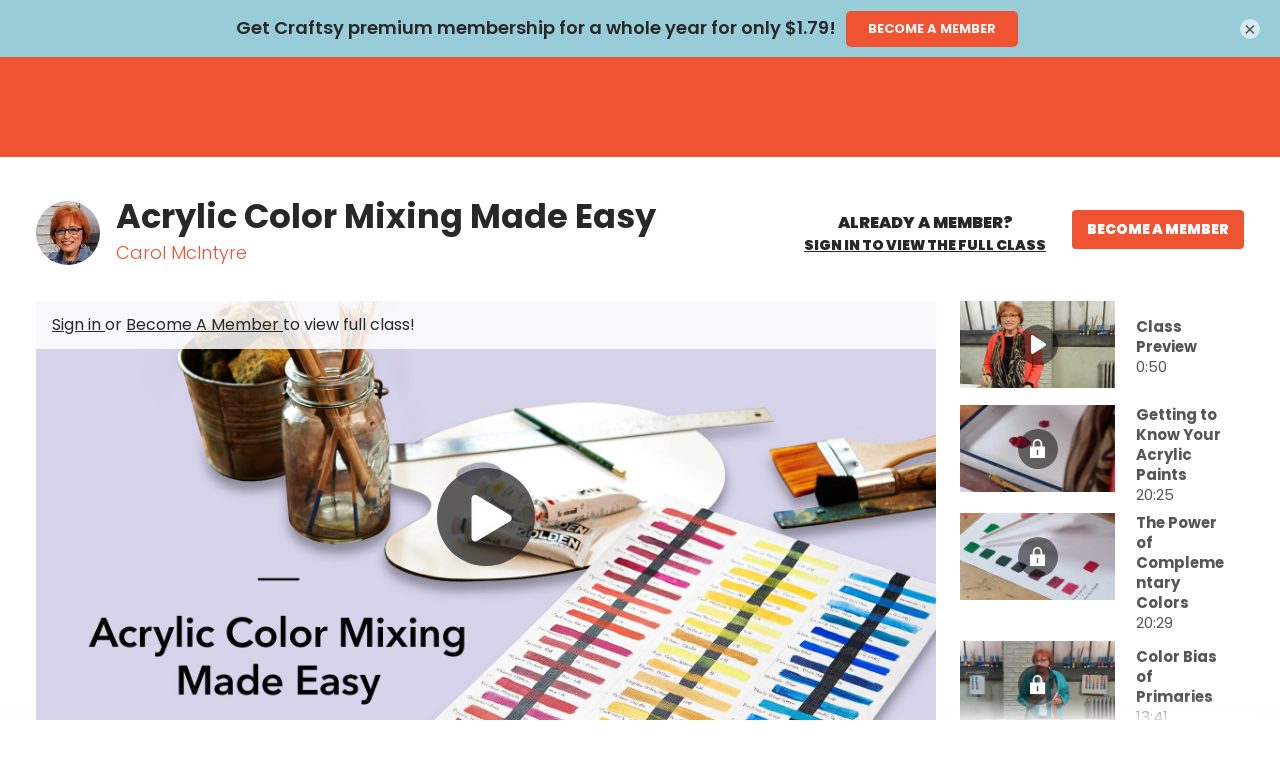

--- FILE ---
content_type: text/html; charset=utf-8
request_url: https://www.craftsy.com/class/acrylic-color-mixing-made-easy?add-to-cart=276910
body_size: 38739
content:
<!doctype html>
<html lang="en">
<head data-cast-api-enabled="true">
        
    <script async type="text/javascript">
        HTMLCollection.prototype.lastIndex = function () {
            return this.length - 1
        };
        document.getLastScript = function () {
            return this.getElementsByTagName('script')[this.getElementsByTagName('script').lastIndex()]
        }
    </script>

    <meta charset="utf-8">
    <meta http-equiv="X-UA-Compatible" content="IE=edge,chrome=1">

    <title>Acrylic Color Mixing Made Easy | Craftsy</title>

    <meta name="description" content="Mix the colors you're dreaming of using just a handful of paints. Plus, learn what causes muddy colors so you only create them on purpose.">

<link rel="canonical" href="https://www.craftsy.com/class/acrylic-color-mixing-made-easy">

    <meta name="robots" content="noindex,nofollow">

<meta name="google-site-verification" content="ubg48GlZgdKbG9duIsEr58TehzeVtHrgeT3safOYVN0" />
<meta name="msvalidate.01" content="8E82025FC6707609F589EFD9D7A566A8" />

    <meta name="HandheldFriendly" content="True">
    <meta name="MobileOptimized" content="320">
    <meta name="viewport" content="width=device-width, initial-scale=1.0"/>

    
    <link rel="stylesheet" href="https://www.craftsy.com/css/normalize.min.css" type='text/css' media='all' />
    <link rel="preload" as="font" type="font/woff2" crossorigin href="https://www.craftsy.com/fonts/poppins/regular.woff2">
    <link rel="preload" as="font" type="font/woff2" crossorigin href="https://www.craftsy.com/fonts/poppins/bold.woff2">
    <link rel="preload" as="font" type="font/woff2" crossorigin href="https://www.craftsy.com/fonts/poppins/light.woff2">
    <link rel="preload" as="font" type="font/woff2" crossorigin href="https://www.craftsy.com/fonts/poppins/black.woff2">

<style>
            @font-face {
            font-family: 'Poppins Regular';
            src: local('Poppins Regular'),
                 url('https://www.craftsy.com/fonts/poppins/regular.woff2') format('woff2');
            font-weight: normal;
            font-style: normal;
            font-display: swap;
        }
            @font-face {
            font-family: 'Poppins Bold';
            src: local('Poppins Bold'),
                 url('https://www.craftsy.com/fonts/poppins/bold.woff2') format('woff2');
            font-weight: normal;
            font-style: normal;
            font-display: swap;
        }
            @font-face {
            font-family: 'Poppins Light';
            src: local('Poppins Light'),
                 url('https://www.craftsy.com/fonts/poppins/light.woff2') format('woff2');
            font-weight: normal;
            font-style: normal;
            font-display: swap;
        }
            @font-face {
            font-family: 'Poppins Black';
            src: local('Poppins Black'),
                 url('https://www.craftsy.com/fonts/poppins/black.woff2') format('woff2');
            font-weight: normal;
            font-style: normal;
            font-display: swap;
        }
    </style>    <style>
    @media print {
        #top-ad,
        #wc-promo-banner,
        #top-navigation-wrapper,
        #main-footer,
        #footer-newsletter,
        .bottom-cta-bar,
        .vs-demonstration .breadcrumb,
        .vs-demonstration .message.warning,
        .vs-demonstration #instructor,
        .vs-demonstration .button-wrap,
        .vs-demonstration #comments,
        .vs-demonstration section.has-blur {
            display: none !important;
        }
    }
</style>
    <link rel="stylesheet"
      href="https://www.craftsy.com/css/craft.css?ver=1769101949"
      type='text/css'
      media='all'
/>
    <link rel="icon" href="https://www.craftsy.com/images/favicons/craft.png" sizes="32x32">
<link rel="icon" href="https://www.craftsy.com/images/favicons/craft.png" sizes="192x192">
<link rel="apple-touch-icon" href="https://www.craftsy.com/images/favicons/craft.png">

    
    
    <link rel="stylesheet" href="https://www.craftsy.com/wp/wp-includes/css/dashicons.min.css" type='text/css' media='all' />

    <link rel="stylesheet" href="https://www.craftsy.com/css/vidstore-brightcove.css">

    <script>
    function sendGtmEvent(event, data = {}, clear = true) {
        let pushObjs = [];

        if (clear) {
            pushObjs.push({tn: {event_data: undefined}});
        }

        pushObjs.push({
            event: event,
            tn: {
                event_data: data && Object.keys(data).length > 0 ? {...data} : {},
            }
        });

        window.dataLayer = window.dataLayer || [];

        for (const pushObj of pushObjs) {
            console.log("dataLayer.push()", pushObj);
            window.dataLayer.push(pushObj);
        }
    }

    window.dataLayer = window.dataLayer || [];

    window.dataLayer.push({
        event: 'tn.__site__',
        tn: {"site":{"brand":"craft","env":"production"},"user":{"logged_in":false,"email":"","wp_id":"","username":""},"page":{"full_url":"http:\/\/www.craftsy.com\/class\/acrylic-color-mixing-made-easy?add-to-cart=276910","hostname":"www.craftsy.com","path":"class\/acrylic-color-mixing-made-easy","query_string":"add-to-cart=276910","title":"Acrylic Color Mixing Made Easy"}},
    });

    (function (w, d, s, l, i) {
        w[l] = w[l] || [];
        w[l].push({
            'gtm.start':
                new Date().getTime(), event: 'gtm.js'
        });
        var f = d.getElementsByTagName(s)[0],
            j = d.createElement(s), dl = l != 'dataLayer' ? '&l=' + l : '';
        j.async = true;
        j.src =
            'https://www.googletagmanager.com/gtm.js?id=' + i + dl + '&gtm_auth=L3HA_Co4914QuQjA1nxPCg&gtm_preview=env-1&gtm_cookies_win=x';
        f.parentNode.insertBefore(j, f);
    })(window, document, 'script', 'dataLayer', 'GTM-TB2JHJB');

    const events = [{"name":"tn.cart_add","data":{"product_id":"276910","product_name":"Acrylic Color Mixing Made Easy","quantity":1},"clear":true},{"name":"tn.product_view","data":{"product_id":"276910","product_name":"Acrylic Color Mixing Made Easy"},"clear":true}];

    for (const event of events) {
        const eventName = event.name;
        const eventData = event.data || {};
        const clear = event.clear || true;

        console.log("sendGtmEvent()", eventName, eventData, clear);

        sendGtmEvent(eventName, eventData, clear);
    }
</script>


    <script rel="preload" src="https://www.craftsy.com/js/jquery/jquery.min.js?ver=1769101949"></script>
    <script rel="preload" src="https://www.craftsy.com/js/jquery/jquery-migrate.min.js?ver=1769101949"></script>

    <script src="https://www.craftsy.com/js/scripts.js?ver=1769101949" defer></script>

    
    
        <script defer src="/js/social-share-kit.js"></script>
    <link rel="stylesheet" href="/css/vidstore-social.css">
    <script>
        document.addEventListener('alpine:init', () => {
            Alpine.data('initSocialShareKit', initSocialShareKit);
        });

        function initSocialShareKit() {
            return {
                socialCountThreshold: '20',
                init() {
                    // Config JS
                    SocialShareKit.init({ threshold: this.socialCountThreshold });
                }
            }
        }
    </script>
    <script type="text/javascript" async src="https://www.craftsy.com/js/prebid/asc.tnmarketing.craft.js"></script>
    <script src="https://www.craftsy.com/js/slick.min.js" defer></script>
    <style>
    .slick-slider {
        position: relative;
        display: block;
        -moz-box-sizing: border-box;
        box-sizing: border-box;
        -webkit-user-select: none;
        -moz-user-select: none;
        -ms-user-select: none;
        user-select: none;
        -webkit-touch-callout: none;
        -khtml-user-select: none;
        -ms-touch-action: pan-y;
        touch-action: pan-y;
        -webkit-tap-highlight-color: transparent;
    }

    .slick-list {
        position: relative;
        display: block;
        overflow: hidden;
        margin: 0;
        padding: 0;
    }

    .slick-list:focus {
        outline: none;
    }

    .slick-list.dragging {
        cursor: pointer;
        cursor: hand;
    }

    .slick-slider .slick-track,
    .slick-slider .slick-list {
        -webkit-transform: translate3d(0, 0, 0);
        -moz-transform: translate3d(0, 0, 0);
        -ms-transform: translate3d(0, 0, 0);
        -o-transform: translate3d(0, 0, 0);
        transform: translate3d(0, 0, 0);
    }

    .slick-track {
        position: relative;
        top: 0;
        left: 0;
        display: block;
    }

    .slick-track:before,
    .slick-track:after {
        display: table;
        content: '';
    }

    .slick-track:after {
        clear: both;
    }

    .slick-loading .slick-track,
    .slick-loading .slick-slide {
        visibility: hidden;
    }

    .slick-slide {
        display: none;
        float: left;
        height: 100%;
        min-height: 1px;
    }

    [dir='rtl'] .slick-slide {
        float: right;
    }

    .slick-slide img,
    .slick-initialized .slick-slide {
        display: block;
    }

    .slick-slide.slick-loading img {
        display: none;
    }

    .slick-slide.dragging img {
        pointer-events: none;
    }

    .slick-vertical .slick-slide {
        display: block;
        height: auto;
        border: 1px solid transparent;
    }
</style>
    <script src="https://www.craftsy.com/js/carousels.js?ver=1769101949" defer></script>

    <script>
            window.fpPromise = import('https://id.craftsy.com/web/v3/vzeLgTSYE8BVd26eHn4M')
            .then(FingerprintJS => FingerprintJS.load({
                endpoint: [
                    'https://id.craftsy.com',
                    FingerprintJS.defaultEndpoint
                ]
            }));
    </script>
<!-- Livewire Styles --><style >[wire\:loading][wire\:loading], [wire\:loading\.delay][wire\:loading\.delay], [wire\:loading\.inline-block][wire\:loading\.inline-block], [wire\:loading\.inline][wire\:loading\.inline], [wire\:loading\.block][wire\:loading\.block], [wire\:loading\.flex][wire\:loading\.flex], [wire\:loading\.table][wire\:loading\.table], [wire\:loading\.grid][wire\:loading\.grid], [wire\:loading\.inline-flex][wire\:loading\.inline-flex] {display: none;}[wire\:loading\.delay\.none][wire\:loading\.delay\.none], [wire\:loading\.delay\.shortest][wire\:loading\.delay\.shortest], [wire\:loading\.delay\.shorter][wire\:loading\.delay\.shorter], [wire\:loading\.delay\.short][wire\:loading\.delay\.short], [wire\:loading\.delay\.default][wire\:loading\.delay\.default], [wire\:loading\.delay\.long][wire\:loading\.delay\.long], [wire\:loading\.delay\.longer][wire\:loading\.delay\.longer], [wire\:loading\.delay\.longest][wire\:loading\.delay\.longest] {display: none;}[wire\:offline][wire\:offline] {display: none;}[wire\:dirty]:not(textarea):not(input):not(select) {display: none;}:root {--livewire-progress-bar-color: #2299dd;}[x-cloak] {display: none !important;}[wire\:cloak] {display: none !important;}dialog#livewire-error::backdrop {background-color: rgba(0, 0, 0, .6);}</style>
</head>

<body class="single single-product"  x-data="{
    openPremiumAccessModal(location = null) {
        this.openAccessModal('premium', location);
    },

    openGoldAccessModal(location = null) {
        this.openAccessModal('gold', location);
    },

    openAccessModal(tier, location = null, campaign = null) {
        $dispatch('open-access-modal', {
            tier: tier,
            location: location,
            campaign: campaign
        });
    },
}">

<!-- Place immediately after <body> tag. -->
<noscript><iframe src="https://www.googletagmanager.com/ns.html?id=GTM-TB2JHJB&gtm_auth=L3HA_Co4914QuQjA1nxPCg&gtm_preview=env-1&gtm_cookies_win=x" height="0" width="0" style="display:none;visibility:hidden"></iframe></noscript>


    <div id="container" class="content-container detail-page">

        <nav
    class="skip-links is-sr-only"
    aria-label="Skip links">
            <a
    href="#main"
    target="_self"
    aria-label="Skip to main content" class="is-cursor-pointer is-primary py-2 is-height-auto is-uppercase skip-link" role="button" tabindex="0" type="button">
    Skip to main content
</a>
    </nav>

        
                    <script>
    /**
     * Set CSS variables for viewport heights.
     *
     * Used to calculate height on _secondary-navigation.scss
     * since notch, URL bars, etc differ across devices.
     * This must be run before core styles are loaded.
     */
    function setViewportStyleVars() {
        const styleElements = {
            'windowInnerHeight': window.innerHeight,
            'topNavOffset': document.querySelector('nav.vs-top-nav-wrap')?.offsetHeight || 0,
        };

                    styleElements['topAdOffset'] = document.getElementById('top-ad')?.offsetHeight || 0;
        
                    styleElements['secNavOffset'] = document.querySelector('nav.secondary-nav')?.offsetHeight || 0;
        
        for (let name in styleElements) {
            document.documentElement.style.setProperty(`--${name}`, `${styleElements[name]}px`);
        }
    }
    document.addEventListener('DOMContentLoaded', setViewportStyleVars);
    window.addEventListener('resize', setViewportStyleVars);
    window.addEventListener('orientationchange', setViewportStyleVars);
</script>

    
<div
    x-data="{
        atTop: document.documentElement.scrollTop <= 0,
        mobileMenuOpen: false,
        userNotification: '',
    }"
    x-init="
        document.addEventListener('livewire:initialized', () => {
            Livewire.on('password-reset-email-sent', (payload) => {
                userNotification = payload?.message ?? '';
            });
        });
    "
    class="is-full-width"
>
    <nav
        class="navbar vs-top-nav-wrap"
        role="navigation"
        aria-label="main navigation"
        data-test-ref="main-navigation"
        :class="{'is-fixed-top': !atTop}"
        @scroll.window="
            const adEl = document.querySelector('#top-ad');
            let windowWidth = window.innerWidth;
            let scrollPosition = document.documentElement.scrollTop;

            if (! adEl || adEl.innerHTML.trim() == 0) {
                if (scrollPosition === 0) {
                    toggleStickyNav(false);
                } else {
                    toggleStickyNav(true);
                }
            } else {
                if ((windowWidth < 1024 && scrollPosition <= 90) || (windowWidth >= 1024 && scrollPosition <= 120)) {
                    toggleStickyNav(false);
                } else {
                    toggleStickyNav(true);
                }
            }

            function toggleStickyNav(makeSticky) {
                if(makeSticky){
                   atTop = false;
                    document.body.classList.add('has-navbar-fixed-top');
                } else {
                   atTop = true;
                   document.body.classList.remove('has-navbar-fixed-top');
                }
            }
        "
    >
        <div class="vs-top-nav container is-fluid is-flex">
            <div class="navbar-menu vs-main-nav is-marginless" x-cloak>
                <div class="mobile-toggle is-hidden-desktop">
                                            <button
                    aria-label="Toggle mobile menu" class="is-cursor-pointer is-primary py-2 is-height-auto is-uppercase button is-cursor-pointer is-link-look is-align-items-center" role="button" tabindex="0" type="button" aria-controls="primary-nav" data-test-ref="mobile-nav-toggle" x-bind:aria-expanded="mobileMenuOpen.toString()" x-on:click="mobileMenuOpen = ! mobileMenuOpen;document.body.classList.toggle('has-open-modal');">
    <span
    class="svg-icon menu white small is-flex is-align-items-center"
>
    <svg title="Menu Icon" role="img" viewBox="0 0 20 24" xmlns="http://www.w3.org/2000/svg"><title>Menu Icon</title><g clip-rule="evenodd"><path d="M0 21.1h20V24H0zM0 0h20v2.9H0zM0 10.6h15.2v2.9H0z"/></g></svg></span>
</button>
                                    </div>
                <div class="navbar-brand pr-5-desktop is-flex is-align-items-center-desktop">
                    <a
    href="/"
    target="_self"
    aria-label="Click to go to the Craftsy home page" class="is-cursor-pointer is-primary  is-uppercase navbar-item top-nav-logo is-flex py-0 pl-0-desktop craft" role="button" tabindex="0" type="button" data-test-ref="global-nav-clickable-logo">
    <span aria-hidden="true" class="svg-logo is-flex is-align-items-center">
            <svg title="Craftsy Clickable Logo" role="img" title="Home" xmlns="http://www.w3.org/2000/svg" viewBox="0 0 181 70.27"><title>Craftsy Clickable Logo</title><title>Craftsy</title><defs><style>.top-nav-logo path{fill:#fff;}</style></defs><path d="M166.91 59.38a10.13 10.13 0 0 1-1 3.88 2.78 2.78 0 0 1-2.36 1.49 2.42 2.42 0 0 1-2.28-1.28 4 4 0 0 1-.37-2.33 11.09 11.09 0 0 1 .61-2.6 14.28 14.28 0 0 1 1.71-3.3 16.36 16.36 0 0 1 3.14-3.48c.11-.09.33-.26.5-.18s.12.34.13.48a56.76 56.76 0 0 1-.06 7.32M74.56 30.3c-.12 3.07-.3 8.75-.31 8.81a3.94 3.94 0 0 1-1.81 2.81 2.8 2.8 0 0 1-2.08.34 3.68 3.68 0 0 1-2.09-1.53 7.71 7.71 0 0 1-1.15-2.61 14.59 14.59 0 0 1-.41-3.4c-.12-5.49 1.32-7.5 1.32-7.5a3.37 3.37 0 0 1 2.9-1.73 3.9 3.9 0 0 1 2.27.6 4.43 4.43 0 0 1 1.39 1.55v2.66M95.06 8.77c.1-1.75.5-3 1.73-3s1.77 1.23 1.95 1.7a8.35 8.35 0 0 1 .44 3.24 21.23 21.23 0 0 1-.61 4.5 26.11 26.11 0 0 1-1.5 4.36c-.64 1.43-1.73 3.56-2.07 3.57-.12 0-.11-.19-.12-.94 0-2.42.17-12.66.22-13.43m84.12 27.42c-1-.34-1.12.3-1.25 1-.52 2.88-1.25 4.53-2.85 5.5-.39.24-.6.17-.67.08s-.09-.27-.09-.64c0-3.8.07-16.43.08-18.23 0-1 .08-2-1.38-2.41-.86-.21-3.47-.67-4.19-.75-1.67-.19-1.83 1.11-1.86 1.91s-.25 13.44-.31 14.41c-.06 1.14-.07 2.88-1.33 4a4.83 4.83 0 0 1-4.71.79c-1.7-.74-1.79-2.1-1.89-3.29-.09-1 0-3.43 0-5.3s.11-7 .19-8.8.06-2.66-1.27-3a40 40 0 0 0-4.43-.73c-1.54 0-1.63 1.23-1.65 2.07-.05 2.71-.09 11.46-.09 12.9 0 4.92-3 6.39-4.3 6.93-.19.08-.32.15-.38.06s0-.18.14-.36a6.76 6.76 0 0 0 .15-7c-1.1-2.06-1.63-3.12-2.77-5.19s-3.84-6.57-3.84-6.57a3.76 3.76 0 0 0-2.23-2c-.92-.27-3.59-.83-4.52-1a2.35 2.35 0 0 0-2.8 1.52l-8.58 17.1c-.63 1.11-1.36 2.51-2.6 2.52s-1.86-.85-1.88-2.41c0-2-.19-15-.19-15a.43.43 0 0 1 .41-.42h5a1.39 1.39 0 0 0 1-.28 7.61 7.61 0 0 0 .94-2.91c.39-2 .31-2.79-.77-2.8h-6.07a.46.46 0 0 1-.54-.42c.07-2.69.18-8.66.2-9.41A1.87 1.87 0 0 0 116.53 6c-1-.25-3-.69-3.38-.73-.87-.13-2.15-.27-2.15 1.8 0 0-.35 9.69-.38 10.48a.46.46 0 0 1-.46.41h-2.11c-1.46 0-1.7.18-1.92 1.4l-.37 2.87c-.19 1.39-.09 1.72 1.07 1.72H110c.17 0 .58-.06.58.42a42.59 42.59 0 0 1-.21 5.23c-.47 3.23-1.54 5-2.62 6.1a7.32 7.32 0 0 1-6.16 2 8.63 8.63 0 0 1-4.37-1.87A7.28 7.28 0 0 1 95 33.14a1.15 1.15 0 0 1 .06-1c2.44-4.46 4.26-8.19 5.17-10.34.73-1.74 2.64-6.37 3-10.22a12.9 12.9 0 0 0-.78-6.75 8 8 0 0 0-2.94-3.57A7.4 7.4 0 0 0 95.23.09a6.87 6.87 0 0 0-4.1 1.46 8.15 8.15 0 0 0-2.8 5.13 40.78 40.78 0 0 0-.4 6c-.08 3.38-.1 24.54-.1 24.54-.54 3.93-2.72 5-3.64 5-1.87.14-2.09-1.53-2.11-2.73 0-.07.51-15.72.51-16 0-1.05-.54-1.51-1.57-1.9a23.22 23.22 0 0 0-4.17-1c-1.48 0-1.62 1-1.83 1.94a.33.33 0 0 1-.25.23.4.4 0 0 1-.35-.06 8.25 8.25 0 0 0-2.1-1.15 7.51 7.51 0 0 0-3-.46 10.32 10.32 0 0 0-4.47 1.09 10.86 10.86 0 0 0-3.65 3 13.15 13.15 0 0 0-2.2 4.55 18.6 18.6 0 0 0-.7 4.36 28.11 28.11 0 0 0 0 3.1c.09 1.5-1.13 5.15-3.61 5-1.11-.11-1.72-1.3-1.8-2.76s0-3.06.13-5.34.4-5.2-.05-6.31c-.69-1.69-3.94-2.38-6-2.92-1.37-.36-2.92-.57-3.29-1s-.33-.6-.33-1.31a1.13 1.13 0 0 0-.83-1.24 16.59 16.59 0 0 0-2.46-.65c-.74-.11-1.56.19-1.77 1.77a8.89 8.89 0 0 0-.15 2.6c.24 1.46 1.25.63 1 1.95a22.11 22.11 0 0 1-5.93 11.48A14.1 14.1 0 0 1 19.38 42c-5.12-1.37-8.79-6.55-9.73-12a27.15 27.15 0 0 1 2.45-17.24c2.63-4.95 5.47-6.7 7.87-7.31a5.86 5.86 0 0 1 5.75 1.39c.91 1 1.35 1.67 1.43 4.28.05 1.66.13 3.06.78 3.5a4 4 0 0 0 2.54.36 20 20 0 0 0 4.26-.61c.89-.31 1.18-1.18 1.06-2.45a13.72 13.72 0 0 0-4-8.1A14.22 14.22 0 0 0 21.32 0a18.32 18.32 0 0 0-11 4 26.33 26.33 0 0 0-9.21 14.2A29.52 29.52 0 0 0 2 36.91a21.13 21.13 0 0 0 10.22 11.18 20.38 20.38 0 0 0 18.91-.91 21.73 21.73 0 0 0 8.06-9.38 46 46 0 0 0 3.18-9.23c.12-.51.22-.64.49-.6 2.4.41 2.19 1.78 2.2 2.22 0 1.31 0 5.74.12 7.24a32 32 0 0 0 1.08 7.39 5.66 5.66 0 0 0 3.59 3.78 7.7 7.7 0 0 0 6.36-1.17 15.41 15.41 0 0 0 3.55-3.3s.21-.35.43-.31.25.24.32.35A11.06 11.06 0 0 0 63 47a8.4 8.4 0 0 0 5.47 1.84 6.39 6.39 0 0 0 3.7-1.1 7.1 7.1 0 0 0 2.31-2.63.38.38 0 0 1 .37-.2.42.42 0 0 1 .35.25 6 6 0 0 0 4.69 3.63 7.1 7.1 0 0 0 4.29-.72 8.43 8.43 0 0 0 3.06-3.05c0-.09.18-.27.37-.22a.24.24 0 0 1 .19.25c0 2.64-.13 21.79 0 23.26s1 2.35 2.65 1.7a21.7 21.7 0 0 0 4.84-2.89 3.26 3.26 0 0 0 1-3c-.14-1.94-1.08-11.93-1.39-16.63-.19-2.83-.21-4.8-.22-5.68s.56-.5.84-.28A10.58 10.58 0 0 0 98 42.92a10.94 10.94 0 0 0 6.4.54 9.42 9.42 0 0 0 4.36-2.38 12.25 12.25 0 0 0 1.59-1.87c.08-.12.17-.12.23-.08s.07.17.08.39a16.36 16.36 0 0 0 1.15 5.79 6.14 6.14 0 0 0 5.28 3.52c5.11.55 7.27-3.32 8.43-5.61 1.9-3.74 8.13-16.31 8.13-16.31a.37.37 0 0 1 .33-.22.39.39 0 0 1 .36.19c0 .06 3.59 5.86 6 11a6.26 6.26 0 0 1 .85 3.89 2.49 2.49 0 0 1-1.14 1.69 4.16 4.16 0 0 1-2.82.28 3 3 0 0 1-1.86-1c-.17-.29-.16-.36 0-.58a3.13 3.13 0 0 0 .5-1.86 3.64 3.64 0 0 0-.52-1.84 3.12 3.12 0 0 0-1.35-1.31 3.23 3.23 0 0 0-2.16-.19 3.41 3.41 0 0 0-1.48.8 3.58 3.58 0 0 0-1 1.36 5 5 0 0 0-.36 2 6.4 6.4 0 0 0 1.7 4.19 9 9 0 0 0 3.2 2.29 18 18 0 0 0 6.83 1.26 17.11 17.11 0 0 0 7.55-1.68 12.83 12.83 0 0 0 4.11-3.18s.14-.22.28-.15.09.14.16.35a7 7 0 0 0 1.6 2.5 7.14 7.14 0 0 0 3.36 1.83 9.46 9.46 0 0 0 5.4-.2c.39-.15.76-.3.94-.39.33-.15.41-.11.47 0s-.11.28-.26.37a22.11 22.11 0 0 0-5.42 4.93c-2.2 2.84-4 7.12-3 11.2 1.47 5.73 8.27 7 12.76 4.76 4.81-2.4 5.16-7.5 5.44-10.94.16-2 .24-4.47.29-6.79v-3.21c0-.28 0-.39.06-.49a.9.9 0 0 1 .32-.27 11.57 11.57 0 0 0 3.23-2.19c1.5-1.58 2.52-3.69 2.91-7.07.12-1-.64-1.68-1.81-2.06" fill="#f05331" fill-rule="evenodd"/></svg>        </span>
</a>
                </div>
                <div
                    id="primary-nav"
                    class="navbar-start is-full-width"
                    data-test-ref="global-header-primary-menu"
                    x-bind:aria-hidden="(!mobileMenuOpen).toString()"
                    x-bind:class="'is-' + (!mobileMenuOpen ? 'hidden' : 'flex') + '-touch'"
                >
                                            <div
    class="is-full-width is-flex is-flex-direction-column-touch is-flex-direction-row-desktop is-justify-content-center-desktop"
>
    <div class="is-flex-touch is-hidden-desktop px-3 mb-4">
        <div wire:snapshot="{&quot;data&quot;:{&quot;enabled&quot;:true,&quot;currentFilter&quot;:null,&quot;isProd&quot;:true,&quot;lastPage&quot;:0,&quot;query&quot;:&quot;&quot;,&quot;sitesWithSearchEnabled&quot;:[{&quot;1&quot;:&quot;Artist&#039;s Academy&quot;,&quot;2&quot;:&quot;National Bowling Academy&quot;,&quot;3&quot;:&quot;Creative Cake Design&quot;,&quot;4&quot;:&quot;Classic Car Restoration Club&quot;,&quot;5&quot;:&quot;Creative Crochet Corner&quot;,&quot;6&quot;:&quot;Craftsy&quot;,&quot;7&quot;:&quot;Craftsy Espanol&quot;,&quot;8&quot;:&quot;Fix My Hog&quot;,&quot;9&quot;:&quot;Get Healthy U TV&quot;,&quot;10&quot;:&quot;Craft And Hobby&quot;,&quot;11&quot;:&quot;The Knitting Circle&quot;,&quot;12&quot;:&quot;Model Railroad Academy&quot;,&quot;13&quot;:&quot;Personal Defense Network&quot;,&quot;14&quot;:&quot;Outdoor Photography Guide&quot;,&quot;15&quot;:&quot;National Quilters Circle&quot;,&quot;16&quot;:&quot;RV Lifestyle &amp; Repair&quot;,&quot;17&quot;:&quot;National Sewing Circle&quot;,&quot;18&quot;:&quot;Skill Shack&quot;,&quot;19&quot;:&quot;WoodWorkers Guild of America&quot;},{&quot;s&quot;:&quot;arr&quot;}],&quot;results&quot;:[[],{&quot;s&quot;:&quot;arr&quot;}],&quot;filters&quot;:[[],{&quot;s&quot;:&quot;arr&quot;}],&quot;page&quot;:1,&quot;total&quot;:0,&quot;flippedDesiredSearchFilterOptionsOrder&quot;:[{&quot;class&quot;:0,&quot;video&quot;:1,&quot;pattern&quot;:2,&quot;article&quot;:3,&quot;recipe&quot;:4,&quot;purchase-to-own&quot;:5},{&quot;s&quot;:&quot;arr&quot;}]},&quot;memo&quot;:{&quot;id&quot;:&quot;r3cOzP70yIvXeE94699X&quot;,&quot;name&quot;:&quot;search.search-results&quot;,&quot;path&quot;:&quot;class\/acrylic-color-mixing-made-easy&quot;,&quot;method&quot;:&quot;GET&quot;,&quot;release&quot;:&quot;a-a-a&quot;,&quot;children&quot;:[],&quot;scripts&quot;:[],&quot;assets&quot;:[],&quot;errors&quot;:[],&quot;locale&quot;:&quot;en&quot;},&quot;checksum&quot;:&quot;4cff79027c2260613376e40e1920719c5e71b59b40c90fe07281a634319f1312&quot;}" wire:effects="{&quot;partials&quot;:[]}" wire:id="r3cOzP70yIvXeE94699X" class="global-search is-full-width pt-4-touch ">
    <div>
        <form
    role="search"
    method="get"
    id="search-form-404a09ab-ce12-45e7-8d66-a6619af40766"
    class="search-form has-border-radius-50 is-full-width px-2 is-jumbo-search"
    action="https://www.craftsy.com/search"
    data-test-ref="search-form"
            x-ref="searchForm"
        x-on:submit.prevent="submitForm()"
        x-data="searchFormData"
        wire:search="search(searchTerm)"
        x-bind:class="{ 'default-focused-input': focused }"
        x-init="searchTerm = ''"
    >
    <label id="search-form-label-404a09ab-ce12-45e7-8d66-a6619af40766" for="search-form-input-404a09ab-ce12-45e7-8d66-a6619af40766" class="is-sr-only">
        Site Search
    </label>
    <div class="field has-addons is-flex">
        <div class="input-wrap is-full-width is-relative order-1">
            <input
                id="search-form-input-404a09ab-ce12-45e7-8d66-a6619af40766"
                class="input is-borderless is-shadowless is-full-width font-main-light font-color-child-black is-line-height-font-size pl-0"
                type="text"
                name="s"
                placeholder="What can I help you find?"
                aria-labelledby="search-form-label-404a09ab-ce12-45e7-8d66-a6619af40766"
                aria-describedby="site-search-input-field-description-404a09ab-ce12-45e7-8d66-a6619af40766"
                                    x-model="searchTerm"
                    x-ref="searchInput"
                    x-on:focusin="focused = true"
                    x-on:focusout="focused = false"
                    x-on:input.debounce.1000ms="
                        if (! submitting) {
                            sendGtmEvent();
                            $dispatch('search');
                        }
                    "
                            >
            <span id="site-search-input-field-description-404a09ab-ce12-45e7-8d66-a6619af40766" class="is-sr-only">
                Enter your search term here and press the Search button.
            </span>
            <!--[if BLOCK]><![endif]--><!--[if ENDBLOCK]><![endif]-->        </div>
        <div class="input-wrap is-flex is-align-items-center">
            <button
                    aria-label="Submit search" class="is-cursor-pointer is-primary py-2 is-height-auto is-uppercase button submit-button is-flex is-align-items-center is-borderless transparent is-transparent" role="button" tabindex="0" type="submit" value="Search" id="search-form-submit-404a09ab-ce12-45e7-8d66-a6619af40766">
    <span
    class="svg-icon search black"
>
    <svg title="Search Icon" role="img" xmlns="http://www.w3.org/2000/svg" viewBox="0 0 24 24" xml:space="preserve"><title>Search Icon</title><path d="m23.7 22.2-6.5-6.5c1.4-1.7 2.1-3.8 2.1-6C19.3 4.3 15 0 9.6 0 4.2 0 0 4.2 0 9.6c0 5.3 4.4 9.7 9.7 9.7 2.2 0 4.4-.8 6-2.1l6.5 6.5c.2.2.5.3.7.3.3 0 .6-.2.7-.3a1 1 0 0 0 .1-1.5zM17.3 9.6a7.6 7.6 0 1 1-15.2 0 7.6 7.6 0 0 1 15.2 0z"/></svg></span>
</button>
        </div>
    </div>
</form>

    <script>
        document.addEventListener('alpine:init', () => {
            Alpine.data('searchFormData', () => ({
                focused: false,

                submitting: false,

                searchTerm: '',

                clearSearchAndInput() {
                    this.$refs.searchInput.focus();
                    this.searchTerm = '';
                },

                submitForm() {
                    this.submitting = true;

                    sendGtmEvent('tn.search', { term: this.searchTerm });

                    this.$refs.searchForm.submit();
                }
            }))
        })
    </script>
        <!--[if BLOCK]><![endif]--><!--[if ENDBLOCK]><![endif]-->    </div>
    <div class="is-relative">
        <div wire:loading.class="loading" class="loader-overlay align-top light mt-6">
            <div class="bulma-loader large"></div>
        </div>
        <!--[if BLOCK]><![endif]--><!--[if ENDBLOCK]><![endif]-->    </div>
</div>
    </div>

    <div
        class="primary-link is-flex mx-3 my-1-touch "
        data-test-ref="primary-links"
    >
        <a
            href="/all-classes"
            class="is-flex is-align-items-center is-size-5 is-uppercase is-text-decoration-none has-text-white-desktop"
            data-test-ref="primary-link-anchor"
        >
            Classes
        </a>
    </div>
    <div
        class="primary-link is-flex mx-3 my-1-touch "
        data-test-ref="primary-links"
    >
        <a
            href="/videos/all"
            class="is-flex is-align-items-center is-size-5 is-uppercase is-text-decoration-none has-text-white-desktop"
            data-test-ref="primary-link-anchor"
        >
            Videos
        </a>
    </div>
    <div
        class="primary-link is-flex mx-3 my-1-touch "
        data-test-ref="primary-links"
    >
        <a
            href="/patterns"
            class="is-flex is-align-items-center is-size-5 is-uppercase is-text-decoration-none has-text-white-desktop"
            data-test-ref="primary-link-anchor"
        >
            Patterns
        </a>
    </div>
    <div
        class="primary-link is-flex mx-3 my-1-touch "
        data-test-ref="primary-links"
    >
        <a
            href="/live-events"
            class="is-flex is-align-items-center is-size-5 is-uppercase is-text-decoration-none has-text-white-desktop"
            data-test-ref="primary-link-anchor"
        >
            Live
        </a>
    </div>
    <div
        class="primary-link is-flex mx-3 my-1-touch "
        data-test-ref="primary-links"
    >
        <a
            href="/resources"
            class="is-flex is-align-items-center is-size-5 is-uppercase is-text-decoration-none has-text-white-desktop"
            data-test-ref="primary-link-anchor"
        >
            Resources
        </a>
    </div>
    <div
        class="primary-link is-flex mx-3 my-1-touch "
        data-test-ref="primary-links"
    >
        <a
            href="/shop"
            class="is-flex is-align-items-center is-size-5 is-uppercase is-text-decoration-none has-text-white-desktop"
            data-test-ref="primary-link-anchor"
        >
            Shop
        </a>
    </div>

            <button
                    aria-label="Perform A Site Action" class="is-cursor-pointer is-transparent is-borderless py-2 is-height-auto is-uppercase button account-login-trigger primary-link-mobile mx-3 mt-4 mb-5 is-flex-touch is-hidden-desktop" role="button" tabindex="0" type="button" aria-controls="login-modal" @click.prevent="$store.showLoginModal = true" x-bind:aria-expanded="$store.showLoginModal.toString()" href="https://www.craftsy.com/login" data-test-ref="primary-link-sign-in">
    Sign In
</button>
    </div>
                                    </div>

                <div class="navbar-end is-flex is-align-items-center is-justify-content-flex-end">
                                            <div class="navbar-item is-hidden-touch is-flex-desktop is-justify-content-end py-0 pr-0">
                            <div class="is-flex is-align-items-center" x-data="{
    show: false,
    toggleSearch: function() {
        this.show = !this.show;
        document.body.classList.toggle('has-open-search-modal');
    },
    closeSearch: function() {
        this.show = false;
        document.body.classList.remove('has-open-search-modal');
    }
}">
    <button
                    aria-label="Open Search Modal" class="is-cursor-pointer is-transparent is-borderless py-2 is-height-auto is-uppercase button search-dropdown-toggle" role="button" tabindex="0" type="button" @click="toggleSearch()" @keyup.escape.window="closeSearch()" aria-controls="global-search-dialog" x-bind:aria-expanded="show" data-test-ref="global-nav-desktop-search-icon">
    <span
    class="svg-icon search white is-flex is-align-items-center"
>
    <svg title="Search Icon" role="img" xmlns="http://www.w3.org/2000/svg" viewBox="0 0 24 24" xml:space="preserve"><title>Search Icon</title><path d="m23.7 22.2-6.5-6.5c1.4-1.7 2.1-3.8 2.1-6C19.3 4.3 15 0 9.6 0 4.2 0 0 4.2 0 9.6c0 5.3 4.4 9.7 9.7 9.7 2.2 0 4.4-.8 6-2.1l6.5 6.5c.2.2.5.3.7.3.3 0 .6-.2.7-.3a1 1 0 0 0 .1-1.5zM17.3 9.6a7.6 7.6 0 1 1-15.2 0 7.6 7.6 0 0 1 15.2 0z"/></svg></span>
</button>
    <div
        x-cloak
        x-show="show"
        x-trap="show"
        role="dialog"
        aria-modal="true"
        id="global-search-dialog"
        aria-label="Search Modal"
        class="search-dropdown container is-fluid"
        data-test-ref="global-nav-desktop-search-modal"
    >
        <div class="is-relative pt-7">
            <button
                    aria-label="Close Search Modal" class="is-cursor-pointer is-transparent is-borderless py-2 is-height-auto is-uppercase button search-dropdown-toggle close" role="button" tabindex="0" type="button" @click="closeSearch()" data-test-ref="global-nav-desktop-search-modal-close">
    <span
    class="svg-icon close-thin small-plus"
>
    <svg title="Close Thin Icon" role="img" id="icon-close-thin" version="1.1" viewBox="0 0 185.20832 185.20832" xmlns="http://www.w3.org/2000/svg"  xmlns:svg="http://www.w3.org/2000/svg"><title>Close Thin Icon</title><g id="layer1" transform="translate(244.17261,202.68451)"><g id="g2246" transform="translate(1239.703,-165.92092)"><path d="m -1479.1986,143.76773 175.8543,-175.854357" id="path1419" style="fill:none;stroke:#666;stroke-width:9.26041603;stroke-linecap:round;stroke-linejoin:round;stroke-miterlimit:4;stroke-dasharray:none;stroke-opacity:1"></path><path d="m -1479.1986,-32.086627 175.8543,175.854387" id="path1421" style="fill:none;stroke:#666;stroke-width:9.26041603;stroke-linecap:round;stroke-linejoin:round;stroke-miterlimit:4;stroke-dasharray:none;stroke-opacity:1"></path></g></g></svg></span>
</button>
            <div class="pt-4">
                <div wire:snapshot="{&quot;data&quot;:{&quot;enabled&quot;:true,&quot;currentFilter&quot;:null,&quot;isProd&quot;:true,&quot;lastPage&quot;:0,&quot;query&quot;:&quot;&quot;,&quot;sitesWithSearchEnabled&quot;:[{&quot;1&quot;:&quot;Artist&#039;s Academy&quot;,&quot;2&quot;:&quot;National Bowling Academy&quot;,&quot;3&quot;:&quot;Creative Cake Design&quot;,&quot;4&quot;:&quot;Classic Car Restoration Club&quot;,&quot;5&quot;:&quot;Creative Crochet Corner&quot;,&quot;6&quot;:&quot;Craftsy&quot;,&quot;7&quot;:&quot;Craftsy Espanol&quot;,&quot;8&quot;:&quot;Fix My Hog&quot;,&quot;9&quot;:&quot;Get Healthy U TV&quot;,&quot;10&quot;:&quot;Craft And Hobby&quot;,&quot;11&quot;:&quot;The Knitting Circle&quot;,&quot;12&quot;:&quot;Model Railroad Academy&quot;,&quot;13&quot;:&quot;Personal Defense Network&quot;,&quot;14&quot;:&quot;Outdoor Photography Guide&quot;,&quot;15&quot;:&quot;National Quilters Circle&quot;,&quot;16&quot;:&quot;RV Lifestyle &amp; Repair&quot;,&quot;17&quot;:&quot;National Sewing Circle&quot;,&quot;18&quot;:&quot;Skill Shack&quot;,&quot;19&quot;:&quot;WoodWorkers Guild of America&quot;},{&quot;s&quot;:&quot;arr&quot;}],&quot;results&quot;:[[],{&quot;s&quot;:&quot;arr&quot;}],&quot;filters&quot;:[[],{&quot;s&quot;:&quot;arr&quot;}],&quot;page&quot;:1,&quot;total&quot;:0,&quot;flippedDesiredSearchFilterOptionsOrder&quot;:[{&quot;class&quot;:0,&quot;video&quot;:1,&quot;pattern&quot;:2,&quot;article&quot;:3,&quot;recipe&quot;:4,&quot;purchase-to-own&quot;:5},{&quot;s&quot;:&quot;arr&quot;}]},&quot;memo&quot;:{&quot;id&quot;:&quot;sKJzpbmtl6rvq5ji1XhI&quot;,&quot;name&quot;:&quot;search.search-results&quot;,&quot;path&quot;:&quot;class\/acrylic-color-mixing-made-easy&quot;,&quot;method&quot;:&quot;GET&quot;,&quot;release&quot;:&quot;a-a-a&quot;,&quot;children&quot;:[],&quot;scripts&quot;:[],&quot;assets&quot;:[],&quot;errors&quot;:[],&quot;locale&quot;:&quot;en&quot;},&quot;checksum&quot;:&quot;5a9d0f721b86791840da9a20060fb560052775618c3042cd5a2b8fd95737be55&quot;}" wire:effects="{&quot;partials&quot;:[]}" wire:id="sKJzpbmtl6rvq5ji1XhI" class="global-search is-full-width pt-4-touch ">
    <div>
        <form
    role="search"
    method="get"
    id="search-form-223e3f72-41ea-400f-807f-4aa0f6009457"
    class="search-form has-border-radius-50 is-full-width px-2 is-jumbo-search"
    action="https://www.craftsy.com/search"
    data-test-ref="search-form"
            x-ref="searchForm"
        x-on:submit.prevent="submitForm()"
        x-data="searchFormData"
        wire:search="search(searchTerm)"
        x-bind:class="{ 'default-focused-input': focused }"
        x-init="searchTerm = ''"
    >
    <label id="search-form-label-223e3f72-41ea-400f-807f-4aa0f6009457" for="search-form-input-223e3f72-41ea-400f-807f-4aa0f6009457" class="is-sr-only">
        Site Search
    </label>
    <div class="field has-addons is-flex">
        <div class="input-wrap is-full-width is-relative order-1">
            <input
                id="search-form-input-223e3f72-41ea-400f-807f-4aa0f6009457"
                class="input is-borderless is-shadowless is-full-width font-main-light font-color-child-black is-line-height-font-size pl-0"
                type="text"
                name="s"
                placeholder="What can I help you find?"
                aria-labelledby="search-form-label-223e3f72-41ea-400f-807f-4aa0f6009457"
                aria-describedby="site-search-input-field-description-223e3f72-41ea-400f-807f-4aa0f6009457"
                                    x-model="searchTerm"
                    x-ref="searchInput"
                    x-on:focusin="focused = true"
                    x-on:focusout="focused = false"
                    x-on:input.debounce.1000ms="
                        if (! submitting) {
                            sendGtmEvent();
                            $dispatch('search');
                        }
                    "
                            >
            <span id="site-search-input-field-description-223e3f72-41ea-400f-807f-4aa0f6009457" class="is-sr-only">
                Enter your search term here and press the Search button.
            </span>
            <!--[if BLOCK]><![endif]--><!--[if ENDBLOCK]><![endif]-->        </div>
        <div class="input-wrap is-flex is-align-items-center">
            <button
                    aria-label="Submit search" class="is-cursor-pointer is-primary py-2 is-height-auto is-uppercase button submit-button is-flex is-align-items-center is-borderless transparent is-transparent" role="button" tabindex="0" type="submit" value="Search" id="search-form-submit-223e3f72-41ea-400f-807f-4aa0f6009457">
    <span
    class="svg-icon search black"
>
    <svg title="Search Icon" role="img" xmlns="http://www.w3.org/2000/svg" viewBox="0 0 24 24" xml:space="preserve"><title>Search Icon</title><path d="m23.7 22.2-6.5-6.5c1.4-1.7 2.1-3.8 2.1-6C19.3 4.3 15 0 9.6 0 4.2 0 0 4.2 0 9.6c0 5.3 4.4 9.7 9.7 9.7 2.2 0 4.4-.8 6-2.1l6.5 6.5c.2.2.5.3.7.3.3 0 .6-.2.7-.3a1 1 0 0 0 .1-1.5zM17.3 9.6a7.6 7.6 0 1 1-15.2 0 7.6 7.6 0 0 1 15.2 0z"/></svg></span>
</button>
        </div>
    </div>
</form>

        <!--[if BLOCK]><![endif]--><!--[if ENDBLOCK]><![endif]-->    </div>
    <div class="is-relative">
        <div wire:loading.class="loading" class="loader-overlay align-top light mt-6">
            <div class="bulma-loader large"></div>
        </div>
        <!--[if BLOCK]><![endif]--><!--[if ENDBLOCK]><![endif]-->    </div>
</div>
            </div>
        </div>
    </div>
</div>
                        </div>
                    
                                            <div class="navbar-item is-flex is-justify-content-end py-0 pr-0 ml-3-touch ml-5-desktop">
                            <div wire:snapshot="{&quot;data&quot;:{&quot;cartCount&quot;:0},&quot;memo&quot;:{&quot;id&quot;:&quot;T0hqGWZjMSy9sRmvCXGj&quot;,&quot;name&quot;:&quot;global-header.cart&quot;,&quot;path&quot;:&quot;class\/acrylic-color-mixing-made-easy&quot;,&quot;method&quot;:&quot;GET&quot;,&quot;release&quot;:&quot;a-a-a&quot;,&quot;children&quot;:[],&quot;scripts&quot;:[],&quot;assets&quot;:[],&quot;errors&quot;:[],&quot;locale&quot;:&quot;en&quot;},&quot;checksum&quot;:&quot;63d4d96d7acbf7224bfe63e05842f744b2fe6b4f40d841f0ae404c103df14de1&quot;}" wire:effects="{&quot;partials&quot;:[],&quot;listeners&quot;:[&quot;cart-updated&quot;]}" wire:id="T0hqGWZjMSy9sRmvCXGj" wire:init="updateCartCount" class="is-relative">
    <a
        href="https://www.craftsy.com/cart"
        data-test-ref="global-nav-cart-icon"
    >
        <span
    data-test-ref="top-nav-cart-icon" class="svg-icon cart white is-flex is-align-items-center" aria-hidden="true"
>
    <svg title="Cart Icon" role="img" title="Cart Icon SVG" xmlns="http://www.w3.org/2000/svg" viewBox="0 0 21.1 26"><title>Cart Icon</title><path d="M20.2 6.4h-4.7V5c0-2.8-2.2-5-5-5s-5 2.2-5 5v1.4H.9L0 26h21.1l-.9-19.6zM7.6 5c0-1.7 1.3-3 3-3s3 1.3 3 3v1.4h-6V5zM2.1 24l.7-15.6h2.8v2.2c0 .6.4 1 1 1s1-.4 1-1V8.4h5.9v2.2c0 .6.4 1 1 1s1-.4 1-1V8.4h2.8L19 24H2.1z"/></svg></span>
        <span class="is-sr-only">Cart</span>
        <!--[if BLOCK]><![endif]--><!--[if ENDBLOCK]><![endif]-->    </a>
</div>
                        </div>
                    
                                            <div class="navbar-item is-flex is-justify-content-end py-0 pr-0 ml-3-touch ml-5-desktop">
                            <div class="account-nav-wrap has-white-space-nowrap is-flex is-align-items-stretch"
     x-data="{ accountNavOpen: false }"
     @scroll.window="accountNavOpen= false"
     data-test-ref="account-dropdown-toggle"
>
            <button
                    aria-label="Sign in to your account" class="is-cursor-pointer is-transparent is-borderless py-2 is-height-auto is-uppercase button account-login-trigger is-line-height-font-size font-main-bold has-text-white" role="button" tabindex="0" type="button" aria-controls="login-modal" @click.prevent="$store.showLoginModal = true" x-bind:aria-expanded="$store.showLoginModal.toString()" id="login-link-my-account" data-test-ref="global-nav-logged-out-account-icon">
    <span>SIGN IN</span>
</button>
    </div>
                        </div>
                    
                    
                </div>
            </div>
        </div>
    </nav>
    <div
        role="status"
        aria-live="polite"
        x-cloak x-show="userNotification"
        data-test-ref="user-notification-bar"
        class="has-text-white has-background-black py-4 is-relative">
        <span class="is-flex is-justify-content-center is-align-items-center">
            <span
    class="svg-icon info-filled pref-center-icon white small"
>
    <svg title="Info Filled Icon" role="img" xmlns="http://www.w3.org/2000/svg" viewBox="0 -8 528 528"><title>Info Filled Icon</title><path d="M264 456q-54 0-100-27t-73-73q-27-46-27-100t27-100q27-46 73-73t100-27q54 0 100 27t73 73q27 46 27 100t-27 100q-27 46-73 73t-100 27Zm32-248v-64h-64v64h64Zm0 160V240h-64v128h64Z"/></svg></span>
            <span x-text="userNotification"></span>
        </span>
    </div>
</div>

    
            
        
        
    <div id="main-product" class="pb-5">
        <div id="inner-main-product" class="container is-fluid is-max-width-none p-0">
            <div class="product">
                <div class="summary entry-summary">
                        <div class="has-linear-bottom-gradient pb-4-touch pb-6-desktop">
        <section id="class-main" class="is-max-width-1600 pt-0 pb-6">
            <header class="mx-0 my-3 columns is-flex-wrap-wrap py-5" data-test-ref="digital-post-header">
    <div id="vid-detail-title-wrap"
         class="vid-detail-title-wrap column p-0 is-12-touch is-7-desktop is-flex is-flex-grow-1"
    >
                    <div class="mr-4 mt-2">
                <div data-test-ref="user-image">
            <figure>
            <picture class="image is-64x64">
                <img alt="Carol Mclntyre"
                     class="is-rounded is-object-fit-cover image is-64x64"
                     src="https://d2culxnxbccemt.cloudfront.net/craft/content/uploads/2020/08/25105725/instructoravatar-220.jpg"
                     loading="lazy"
                />
            </picture>
        </figure>
    </div>
            </div>
                <div class="is-flex is-flex-direction-column font-color-child-black">
                            <h1 class="product_title entry-title" data-test-ref="product-title">
                    Acrylic Color Mixing Made Easy
                </h1>
                                        <cite class="is-size-5-half font-main-light is-font-style-none" data-test-ref="author-name">
                    <a href="/author/instructor_2933">Carol Mclntyre</a>
                </cite>
                    </div>
    </div>
    <div
            class="detail-page-title-cta-wrap column p-0 mt-2-touch is-12-touch is-5-desktop is-flex is-align-items-center is-justify-content-flex-end is-flex-direction-row-reverse-touch is-flex-direction-row-reverse-tablet"
            data-test-ref="detail-cta"
            x-data
        >
                            <button
                    aria-label="Perform A Site Action" class="is-cursor-pointer is-transparent is-borderless py-2 is-height-auto is-uppercase button account-login-trigger mt-2 is-flex-shrink-0 is-inline-block mx-3 has-text-black" role="button" tabindex="0" type="button" aria-controls="login-modal" @click.prevent="$store.showLoginModal = true" x-bind:aria-expanded="$store.showLoginModal.toString()" data-test-ref="cta-sign-in-link" id="login-link-digital-product-header">
    <p class="bold mb-0 mt-0"> Already a member?</p>
                    <span class="has-underline"> Sign in to view the full class</span>
</button>
            
            
                                                <button
                    aria-label="Perform A Site Action" class="is-cursor-pointer is-primary py-2 is-height-auto is-uppercase button button-get-access access-modal-trigger" role="button" tabindex="0" type="button" data-test-ref="cta-access-button" @click="openAccessModal('premium','become-a-member-class')">
    BECOME A MEMBER
</button>
                                    </div>
</header>
<script>
    document.addEventListener('alpine:init', () => {
        Alpine.store('showProgressBar', { show: false} );
        Alpine.store('userVideoProgress', { val: null } );
    });
</script>
            <div class="columns is-relative m-0">
                <div
    id="access-text-overlay-wrap"
    data-test-ref="access-text-overlay-wrap"
    class="access-text-overlay-wrap is-absolute has-z-index-1 vs-opaque-container-light is-full-width font-color-child-black is-line-height-font-size p-4 is-size-6 is-size-6-half-mobile column is-7-tablet is-9-desktop"
>
            <a
            class="is-underlined font-color-child-black"
            href="/login"
            @click.prevent="$store.showLoginModal = true"
        >
            Sign in
        </a>
        or
    
    <a href="#"
       class="button-get-access access-modal-trigger is-underlined font-color-child-black"
       @click="openAccessModal('premium','become-a-member-class')"
    >
                    Become A Member
            </a>
             to view full class!
    </div>
            </div>
            <div wire:snapshot="{&quot;data&quot;:{&quot;lessons&quot;:[[[{&quot;id&quot;:80456,&quot;order&quot;:1,&quot;title&quot;:&quot;Getting to Know Your Acrylic Paints&quot;,&quot;description&quot;:&quot;Meet artist Carol McIntyre and start developing your color mixing skills! Learn how to quickly organize your paints, then create a pigment chart -- an essential tool for effectively translating what you see onto canvas. You&#039;ll also gain familiarity with important paint properties and characteristics.&quot;,&quot;brightcove_id&quot;:&quot;6172611036001&quot;,&quot;session_length_seconds&quot;:1225,&quot;thumbnail&quot;:&quot;https:\/\/d2culxnxbccemt.cloudfront.net\/craft\/content\/uploads\/2020\/07\/29215327\/image-5022.jpg&quot;,&quot;seconds&quot;:1225,&quot;duration&quot;:&quot;20:25&quot;,&quot;durationRounded&quot;:&quot;20m&quot;,&quot;video_id&quot;:&quot;6172611036001&quot;,&quot;image&quot;:&quot;https:\/\/d2culxnxbccemt.cloudfront.net\/craft\/content\/uploads\/2020\/07\/29215327\/image-5022.jpg&quot;},{&quot;s&quot;:&quot;arr&quot;}],[{&quot;id&quot;:80457,&quot;order&quot;:2,&quot;title&quot;:&quot;The Power of Complementary Colors&quot;,&quot;description&quot;:&quot;Deepen your understanding of complementary colors as you explore three attributes of color: hue, value and chroma. Discover how to create striking focal points within your work by pairing certain hues together. In addition, broaden your palette with Carol&#039;s technique for mixing complementary colors.&quot;,&quot;brightcove_id&quot;:&quot;6172611375001&quot;,&quot;session_length_seconds&quot;:1229,&quot;thumbnail&quot;:&quot;https:\/\/d2culxnxbccemt.cloudfront.net\/craft\/content\/uploads\/2020\/07\/29215331\/image-5023.jpg&quot;,&quot;seconds&quot;:1229,&quot;duration&quot;:&quot;20:29&quot;,&quot;durationRounded&quot;:&quot;20m&quot;,&quot;video_id&quot;:&quot;6172611375001&quot;,&quot;image&quot;:&quot;https:\/\/d2culxnxbccemt.cloudfront.net\/craft\/content\/uploads\/2020\/07\/29215331\/image-5023.jpg&quot;},{&quot;s&quot;:&quot;arr&quot;}],[{&quot;id&quot;:80458,&quot;order&quot;:3,&quot;title&quot;:&quot;Color Bias of Primaries&quot;,&quot;description&quot;:&quot;Continue expanding your knowledge of color by learning to see the subtle warm or cool tones in your red, yellow and blue paints. You&#039;ll get an in-depth explanation on how primary colors are influenced by other hues. Plus, create a two-primary color chart that will greatly simplify your painting process!&quot;,&quot;brightcove_id&quot;:&quot;6172611033001&quot;,&quot;session_length_seconds&quot;:821,&quot;thumbnail&quot;:&quot;https:\/\/d2culxnxbccemt.cloudfront.net\/craft\/content\/uploads\/2020\/07\/29215333\/image-5024.jpg&quot;,&quot;seconds&quot;:821,&quot;duration&quot;:&quot;13:41&quot;,&quot;durationRounded&quot;:&quot;13m&quot;,&quot;video_id&quot;:&quot;6172611033001&quot;,&quot;image&quot;:&quot;https:\/\/d2culxnxbccemt.cloudfront.net\/craft\/content\/uploads\/2020\/07\/29215333\/image-5024.jpg&quot;},{&quot;s&quot;:&quot;arr&quot;}],[{&quot;id&quot;:80459,&quot;order&quot;:4,&quot;title&quot;:&quot;Complementary Color Paintings&quot;,&quot;description&quot;:&quot;Apply the skills you learned in Lesson 2 to paint a simple still life using a pair of complementary colors. With Carol&#039;s guidance, practice mixing and applying hues that vary in value and chroma. You&#039;ll also get invaluable tips for working with white pigment and painting shadows.&quot;,&quot;brightcove_id&quot;:&quot;6172607624001&quot;,&quot;session_length_seconds&quot;:1544,&quot;thumbnail&quot;:&quot;https:\/\/d2culxnxbccemt.cloudfront.net\/craft\/content\/uploads\/2020\/07\/29215337\/image-5025.jpg&quot;,&quot;seconds&quot;:1544,&quot;duration&quot;:&quot;25:44&quot;,&quot;durationRounded&quot;:&quot;25m&quot;,&quot;video_id&quot;:&quot;6172607624001&quot;,&quot;image&quot;:&quot;https:\/\/d2culxnxbccemt.cloudfront.net\/craft\/content\/uploads\/2020\/07\/29215337\/image-5025.jpg&quot;},{&quot;s&quot;:&quot;arr&quot;}],[{&quot;id&quot;:80460,&quot;order&quot;:5,&quot;title&quot;:&quot;Mixing Bright &amp; Dull Secondaries&quot;,&quot;description&quot;:&quot;Gain confidence creating an even wider range of colors as Carol demonstrates how to mix bright and dull secondary -- and tertiary -- colors to achieve clean, purposeful results. Then, paint along with Carol as she uses these essential techniques to create a purple flower.\r\n&quot;,&quot;brightcove_id&quot;:&quot;6172610514001&quot;,&quot;session_length_seconds&quot;:1569,&quot;thumbnail&quot;:&quot;https:\/\/d2culxnxbccemt.cloudfront.net\/craft\/content\/uploads\/2020\/07\/29215341\/image-5026.jpg&quot;,&quot;seconds&quot;:1569,&quot;duration&quot;:&quot;26:09&quot;,&quot;durationRounded&quot;:&quot;26m&quot;,&quot;video_id&quot;:&quot;6172610514001&quot;,&quot;image&quot;:&quot;https:\/\/d2culxnxbccemt.cloudfront.net\/craft\/content\/uploads\/2020\/07\/29215341\/image-5026.jpg&quot;},{&quot;s&quot;:&quot;arr&quot;}],[{&quot;id&quot;:80461,&quot;order&quot;:6,&quot;title&quot;:&quot;Mixing Greens&quot;,&quot;description&quot;:&quot;Round out your color mixing skills by exploring the color green! Carol demystifies the process of mixing natural-looking greens by showing you how to create a green chart and chromatic scale. You&#039;ll also discover what happens when you mix greens with tertiary colors.&quot;,&quot;brightcove_id&quot;:&quot;6172610515001&quot;,&quot;session_length_seconds&quot;:1143,&quot;thumbnail&quot;:&quot;https:\/\/d2culxnxbccemt.cloudfront.net\/craft\/content\/uploads\/2020\/07\/29215345\/image-5027.jpg&quot;,&quot;seconds&quot;:1143,&quot;duration&quot;:&quot;19:03&quot;,&quot;durationRounded&quot;:&quot;19m&quot;,&quot;video_id&quot;:&quot;6172610515001&quot;,&quot;image&quot;:&quot;https:\/\/d2culxnxbccemt.cloudfront.net\/craft\/content\/uploads\/2020\/07\/29215345\/image-5027.jpg&quot;},{&quot;s&quot;:&quot;arr&quot;}],[{&quot;id&quot;:80462,&quot;order&quot;:7,&quot;title&quot;:&quot;Creating Depth in a Painting&quot;,&quot;description&quot;:&quot;Pull from all the skills you&#039;ve learned to paint a lovely pastoral landscape using a two-primary palette. In the process, you&#039;ll create a sense of depth on a two-dimensional page using principles of line, detail, color and value.&quot;,&quot;brightcove_id&quot;:&quot;6172611377001&quot;,&quot;session_length_seconds&quot;:1506,&quot;thumbnail&quot;:&quot;https:\/\/d2culxnxbccemt.cloudfront.net\/craft\/content\/uploads\/2020\/07\/29215348\/image-5028.jpg&quot;,&quot;seconds&quot;:1506,&quot;duration&quot;:&quot;25:06&quot;,&quot;durationRounded&quot;:&quot;25m&quot;,&quot;video_id&quot;:&quot;6172611377001&quot;,&quot;image&quot;:&quot;https:\/\/d2culxnxbccemt.cloudfront.net\/craft\/content\/uploads\/2020\/07\/29215348\/image-5028.jpg&quot;},{&quot;s&quot;:&quot;arr&quot;}]],{&quot;s&quot;:&quot;arr&quot;}],&quot;playerId&quot;:&quot;UNlj1Mv9j&quot;,&quot;product&quot;:[[],{&quot;key&quot;:276910,&quot;class&quot;:&quot;App\\Models\\Products\\ClassProduct&quot;,&quot;relations&quot;:[&quot;accessType&quot;,&quot;accessType.term&quot;,&quot;accessType.term.thumbnailMeta&quot;,&quot;vidstoreProductMeta&quot;,&quot;membership&quot;,&quot;membership.meta&quot;,&quot;postSeoMeta&quot;,&quot;thumbnail&quot;,&quot;thumbnail.attachment&quot;,&quot;thumbnail.attachment.s3Media&quot;,&quot;thumbnail.s3Media&quot;,&quot;productVisibility&quot;,&quot;productMeta&quot;,&quot;author&quot;,&quot;author.avatarMeta&quot;,&quot;author.avatarMeta.s3Media&quot;,&quot;author.meta&quot;,&quot;productTypes&quot;,&quot;productTypes.term&quot;,&quot;brightcoveProductAccount&quot;,&quot;classMeta&quot;],&quot;s&quot;:&quot;elmdl&quot;}],&quot;lesson&quot;:null,&quot;accountId&quot;:&quot;6168786647001&quot;,&quot;userHasAccess&quot;:false,&quot;userHasPurchased&quot;:false,&quot;selectedIndex&quot;:null,&quot;videoId&quot;:&quot;6172611032001&quot;,&quot;userHasCompleted&quot;:false,&quot;userCanTrackProgress&quot;:false},&quot;memo&quot;:{&quot;id&quot;:&quot;tUXkAPwgCaMVql1c6MY5&quot;,&quot;name&quot;:&quot;class-video-player&quot;,&quot;path&quot;:&quot;class\/acrylic-color-mixing-made-easy&quot;,&quot;method&quot;:&quot;GET&quot;,&quot;release&quot;:&quot;a-a-a&quot;,&quot;children&quot;:[],&quot;scripts&quot;:[],&quot;assets&quot;:[],&quot;errors&quot;:[],&quot;locale&quot;:&quot;en&quot;},&quot;checksum&quot;:&quot;517c3b0ec32cee442707c9cb74df500f1de6d9844e115b25277758aee82cc01a&quot;}" wire:effects="{&quot;partials&quot;:[],&quot;listeners&quot;:[&quot;setLesson&quot;]}" wire:id="tUXkAPwgCaMVql1c6MY5" data-playing="preview" class="class-video-player columns mb-0">
    <div class="class-video-player-videos column is-7-tablet is-9-desktop pb-0">
        <div class="video-main-inner is-line-height-none is-relative">
            <!--[if BLOCK]><![endif]-->                <div data-test-ref="preview-video">
    <!--[if BLOCK]><![endif]-->        <div id="video-content" class="video-js-container" data-test-ref="brightcove-player">
    <div class="video-js-pad">
        <style>
            video-js.video-js.vjs-fluid:not(.vjs-audio-only-mode) {
                padding-top: 56.25%;
            }
        </style>
        <video-js
                            id="bcvideo-6172611032001"
                        data-video-id="6172611032001"
            data-account="6168786647001"
            data-player="UNlj1Mv9j"
            data-embed="default"
            playsinline="true"
            class="video-js"
            controls="">
            <!--[if BLOCK]><![endif]--><!--[if ENDBLOCK]><![endif]-->        </video-js>
    </div>
</div>

<!--[if BLOCK]><![endif]--><!--[if ENDBLOCK]><![endif]-->    <!--[if ENDBLOCK]><![endif]--></div>
            <!--[if ENDBLOCK]><![endif]-->        </div>
    </div>
    <div
        class="column is-5-tablet is-3-desktop mt-3 py-0 is-relative"
        x-data="{ atBottom: false }"
    >
        <div class="class-video-player-lessons is-full-height" wire:ignore>
            <div
                class="x-lesson-picker is-full-width pb-2"
                data-test-ref="lesson-picker"
                x-data="{}"
            >
                <div class="x-lesson mb-3" data-test-ref="preview-lesson-picker">
    <div
    class="x-lesson-header is-flex is-align-items-center"
    :class="{ 'active': $store.classData.lessonAccordion === 'lessonAccordion-0'}"
    role="tab"
    id="ui-id-0"
    aria-controls="ui-id-0"
    tabindex="0"
    data-test-ref="lesson-picker-option-header"
    data-lesson-id="0"
    wire:click="setLesson(0)"
    @click="$store.classData.lessonAccordion = $store.classData.lessonAccordion === 'lessonAccordion-0' ? null : 'lessonAccordion-0'"
>
    <!--[if BLOCK]><![endif]-->        <div
            class="x-lesson-header-image is-relative is-align-self-flex-start is-flex-shrink-0 is-flex"
            data-test-ref="lesson-picker-option-image"
            x-data="{ isComplete: false, canTrack: '' }""
        >        

            <!--[if BLOCK]><![endif]--><!--[if ENDBLOCK]><![endif]-->            <img
                class="x-lesson-thumbnail is-full-width is-flex"
                alt="Class Preview"
                src="https://d2culxnxbccemt.cloudfront.net/craft/content/uploads/2020/07/17205337/Acrylic_Color_Mixing_Made_Easy_Mclntyre_16x9_titlecard_notext_1920x1080-768x432.jpg"
                decoding="async"
                loading="lazy"
            />
            <!--[if BLOCK]><![endif]-->                <div class="x-lesson-thumbnail-icon vs-opaque-container is-absolutely-centered is-flex is-align-items-center is-justify-content-center">
                    <span
    data-test-ref="play-icon" class="svg-icon play small is-flex white"
>
    <svg title="Play Icon" role="img" aria-hidden="true" xmlns="http://www.w3.org/2000/svg" viewBox="0 0 19 24"><title>Play Icon</title><path d="M0 12V1.9C0 .5 1.4-.5 2.5.3l7.8 5.1 7.8 5.1c1.1.7 1.1 2.5 0 3.3l-7.8 5.1-7.8 4.8c-1.1.7-2.5-.2-2.5-1.6V12z" clip-rule="evenodd" /></svg></span>
                </div>
            <!--[if ENDBLOCK]><![endif]-->
            <!--[if BLOCK]><![endif]--><!--[if ENDBLOCK]><![endif]-->        </div>
    <!--[if ENDBLOCK]><![endif]-->    <div
        class="is-flex is-flex-direction-column is-flex-1 is-overflow-hidden p-4-mobile px-2-tablet px-4-widescreen pl-2-tablet pl-2-widescreen is-size-6-half"
    >
        <div class="font-main-bold is-word-wrap-break-word" data-test-ref="lesson-picker-option-title">
            Class Preview
        </div>
        <!--[if BLOCK]><![endif]-->            <div data-test-ref="lesson-picker-option-duration">0:50</div>
        <!--[if ENDBLOCK]><![endif]-->    </div>
</div>        <div
    class="x-lesson-body p-4 is-size-6-half"
    :class="{ 'active': $store.classData.lessonAccordion === 'lessonAccordion-0'}"
    id="ui-id-0"
    aria-labelledby="ui-id-0"
    role="tabpanel"
    data-test-ref="lesson-picker-option-body"
>
    <ul class="pl-1 ml-4">
                <li>In-depth Instruction; over 151 mins</li>
                <li>On-demand video access anytime</li>
                <li>Bonus downloadable PDF resources</li>
                <li>Access to class Q&amp;A</li>
            </ul>
</div>
</div>
                <!--[if BLOCK]><![endif]-->                    <div
    class="x-lesson mt-2"
    data-id="6172611036001"
    data-test-ref="lesson-picker-option">
    <div
    class="x-lesson-header is-flex is-align-items-center"
    :class="{ 'active': $store.classData.lessonAccordion === 'lessonAccordion-1'}"
    role="tab"
    id="ui-id-1"
    aria-controls="ui-id-1"
    tabindex="0"
    data-test-ref="lesson-picker-option-header"
    data-lesson-id="80456"
    wire:click="setLesson(1)"
    @click="$store.classData.lessonAccordion = $store.classData.lessonAccordion === 'lessonAccordion-1' ? null : 'lessonAccordion-1'"
>
    <!--[if BLOCK]><![endif]-->        <div
            class="x-lesson-header-image is-relative is-align-self-flex-start is-flex-shrink-0 is-flex"
            data-test-ref="lesson-picker-option-image"
            x-data="{ isComplete: false, canTrack: '' }""
        >        

            <!--[if BLOCK]><![endif]--><!--[if ENDBLOCK]><![endif]-->            <img
                class="x-lesson-thumbnail is-full-width is-flex"
                alt="Getting to Know Your Acrylic Paints"
                src="https://d2culxnxbccemt.cloudfront.net/craft/content/uploads/2020/07/29215327/image-5022.jpg"
                decoding="async"
                loading="lazy"
            />
            <!--[if BLOCK]><![endif]-->                <div class="x-lesson-thumbnail-icon vs-opaque-container is-absolutely-centered is-flex is-align-items-center is-justify-content-center">
                    <span
    data-test-ref="lock-icon" class="svg-icon lock-solid small is-flex white"
>
    <svg title="Lock Solid Icon" role="img" xmlns="http://www.w3.org/2000/svg" xmlns:xlink="http://www.w3.org/1999/xlink" viewBox="0 0 15 19"><title>Lock Solid Icon</title><defs><path id="a" d="M0 0h15v19H0z"/></defs><g fill="none" fill-rule="evenodd"><mask id="b" fill="#fff"><use xlink:href="#a"/></mask><path fill="#FFF" d="M10.63 7.58a.02.02 0 0 1-.02.02H4.39a.02.02 0 0 1-.01-.02v-2.7c0-1.83 1.48-3.38 3.28-3.3 1.8.1 2.96 1.62 2.96 3.49v2.51ZM8.36 15.3a.87.87 0 0 1-.86.88.87.87 0 0 1-.87-.88v-3.68c0-.49.4-.88.87-.88s.87.4.87.88v3.68ZM15 7.6H12.2a.02.02 0 0 1-.01-.02V4.9A4.82 4.82 0 0 0 7.7 0a4.72 4.72 0 0 0-4.9 4.75v2.83a.02.02 0 0 1-.01.02H.02a.02.02 0 0 0-.02.02v11.36C0 19 0 19 .02 19h14.96a.02.02 0 0 0 .02-.02V7.62a.02.02 0 0 0-.02-.02Z" mask="url(#b)"/></g></svg></span>
                </div>
            <!--[if ENDBLOCK]><![endif]-->
            <!--[if BLOCK]><![endif]--><!--[if ENDBLOCK]><![endif]-->        </div>
    <!--[if ENDBLOCK]><![endif]-->    <div
        class="is-flex is-flex-direction-column is-flex-1 is-overflow-hidden p-4-mobile px-2-tablet px-4-widescreen pl-2-tablet pl-2-widescreen is-size-6-half"
    >
        <div class="font-main-bold is-word-wrap-break-word" data-test-ref="lesson-picker-option-title">
            Getting to Know Your Acrylic Paints
        </div>
        <!--[if BLOCK]><![endif]-->            <div data-test-ref="lesson-picker-option-duration">20:25</div>
        <!--[if ENDBLOCK]><![endif]-->    </div>
</div>    <div
    class="x-lesson-body p-4 is-size-6-half"
    :class="{ 'active': $store.classData.lessonAccordion === 'lessonAccordion-1'}"
    id="ui-id-1"
    aria-labelledby="ui-id-1"
    role="tabpanel"
    data-test-ref="lesson-picker-option-body"
>
    <div
            x-data="{ open: false, maxLength: 250, fullText: '', slicedText: '' }"
            x-init="fullText = $el.firstElementChild.textContent.trim(); slicedText = fullText.slice(0, maxLength)"
        >
            <span x-text="open ? fullText : slicedText" x-transition>
                Meet artist Carol McIntyre and start developing your color mixing skills! Learn how to quickly organize your paints, then create a pigment chart -- an essential tool for effectively translating what you see onto canvas. You'll also gain familiarity with important paint properties and characteristics.
            </span>
            <button
                    aria-label="Perform A Site Action" class="is-cursor-pointer is-primary py-2 is-height-auto is-uppercase button is-link-look is-inline is-text-decoration-none has-text-primary" role="button" tabindex="0" type="button" x-text="open ? '...show less' : '...show more'" x-bind:class="{ 'hidden': fullText.length <= slicedText.length }" x-bind:aria-label="open ? 'show less' : 'show more'" x-bind:aria-pressed="open ? 'true' : 'false'" @click="open = ! open">
    
</button>
        </div>
</div>
</div>
                                    <div
    class="x-lesson mt-2"
    data-id="6172611375001"
    data-test-ref="lesson-picker-option">
    <div
    class="x-lesson-header is-flex is-align-items-center"
    :class="{ 'active': $store.classData.lessonAccordion === 'lessonAccordion-2'}"
    role="tab"
    id="ui-id-2"
    aria-controls="ui-id-2"
    tabindex="0"
    data-test-ref="lesson-picker-option-header"
    data-lesson-id="80457"
    wire:click="setLesson(2)"
    @click="$store.classData.lessonAccordion = $store.classData.lessonAccordion === 'lessonAccordion-2' ? null : 'lessonAccordion-2'"
>
    <!--[if BLOCK]><![endif]-->        <div
            class="x-lesson-header-image is-relative is-align-self-flex-start is-flex-shrink-0 is-flex"
            data-test-ref="lesson-picker-option-image"
            x-data="{ isComplete: false, canTrack: '' }""
        >        

            <!--[if BLOCK]><![endif]--><!--[if ENDBLOCK]><![endif]-->            <img
                class="x-lesson-thumbnail is-full-width is-flex"
                alt="The Power of Complementary Colors"
                src="https://d2culxnxbccemt.cloudfront.net/craft/content/uploads/2020/07/29215331/image-5023.jpg"
                decoding="async"
                loading="lazy"
            />
            <!--[if BLOCK]><![endif]-->                <div class="x-lesson-thumbnail-icon vs-opaque-container is-absolutely-centered is-flex is-align-items-center is-justify-content-center">
                    <span
    data-test-ref="lock-icon" class="svg-icon lock-solid small is-flex white"
>
    <svg title="Lock Solid Icon" role="img" xmlns="http://www.w3.org/2000/svg" xmlns:xlink="http://www.w3.org/1999/xlink" viewBox="0 0 15 19"><title>Lock Solid Icon</title><defs><path id="a" d="M0 0h15v19H0z"/></defs><g fill="none" fill-rule="evenodd"><mask id="b" fill="#fff"><use xlink:href="#a"/></mask><path fill="#FFF" d="M10.63 7.58a.02.02 0 0 1-.02.02H4.39a.02.02 0 0 1-.01-.02v-2.7c0-1.83 1.48-3.38 3.28-3.3 1.8.1 2.96 1.62 2.96 3.49v2.51ZM8.36 15.3a.87.87 0 0 1-.86.88.87.87 0 0 1-.87-.88v-3.68c0-.49.4-.88.87-.88s.87.4.87.88v3.68ZM15 7.6H12.2a.02.02 0 0 1-.01-.02V4.9A4.82 4.82 0 0 0 7.7 0a4.72 4.72 0 0 0-4.9 4.75v2.83a.02.02 0 0 1-.01.02H.02a.02.02 0 0 0-.02.02v11.36C0 19 0 19 .02 19h14.96a.02.02 0 0 0 .02-.02V7.62a.02.02 0 0 0-.02-.02Z" mask="url(#b)"/></g></svg></span>
                </div>
            <!--[if ENDBLOCK]><![endif]-->
            <!--[if BLOCK]><![endif]--><!--[if ENDBLOCK]><![endif]-->        </div>
    <!--[if ENDBLOCK]><![endif]-->    <div
        class="is-flex is-flex-direction-column is-flex-1 is-overflow-hidden p-4-mobile px-2-tablet px-4-widescreen pl-2-tablet pl-2-widescreen is-size-6-half"
    >
        <div class="font-main-bold is-word-wrap-break-word" data-test-ref="lesson-picker-option-title">
            The Power of Complementary Colors
        </div>
        <!--[if BLOCK]><![endif]-->            <div data-test-ref="lesson-picker-option-duration">20:29</div>
        <!--[if ENDBLOCK]><![endif]-->    </div>
</div>    <div
    class="x-lesson-body p-4 is-size-6-half"
    :class="{ 'active': $store.classData.lessonAccordion === 'lessonAccordion-2'}"
    id="ui-id-2"
    aria-labelledby="ui-id-2"
    role="tabpanel"
    data-test-ref="lesson-picker-option-body"
>
    <div
            x-data="{ open: false, maxLength: 250, fullText: '', slicedText: '' }"
            x-init="fullText = $el.firstElementChild.textContent.trim(); slicedText = fullText.slice(0, maxLength)"
        >
            <span x-text="open ? fullText : slicedText" x-transition>
                Deepen your understanding of complementary colors as you explore three attributes of color: hue, value and chroma. Discover how to create striking focal points within your work by pairing certain hues together. In addition, broaden your palette with Carol's technique for mixing complementary colors.
            </span>
            <button
                    aria-label="Perform A Site Action" class="is-cursor-pointer is-primary py-2 is-height-auto is-uppercase button is-link-look is-inline is-text-decoration-none has-text-primary" role="button" tabindex="0" type="button" x-text="open ? '...show less' : '...show more'" x-bind:class="{ 'hidden': fullText.length <= slicedText.length }" x-bind:aria-label="open ? 'show less' : 'show more'" x-bind:aria-pressed="open ? 'true' : 'false'" @click="open = ! open">
    
</button>
        </div>
</div>
</div>
                                    <div
    class="x-lesson mt-2"
    data-id="6172611033001"
    data-test-ref="lesson-picker-option">
    <div
    class="x-lesson-header is-flex is-align-items-center"
    :class="{ 'active': $store.classData.lessonAccordion === 'lessonAccordion-3'}"
    role="tab"
    id="ui-id-3"
    aria-controls="ui-id-3"
    tabindex="0"
    data-test-ref="lesson-picker-option-header"
    data-lesson-id="80458"
    wire:click="setLesson(3)"
    @click="$store.classData.lessonAccordion = $store.classData.lessonAccordion === 'lessonAccordion-3' ? null : 'lessonAccordion-3'"
>
    <!--[if BLOCK]><![endif]-->        <div
            class="x-lesson-header-image is-relative is-align-self-flex-start is-flex-shrink-0 is-flex"
            data-test-ref="lesson-picker-option-image"
            x-data="{ isComplete: false, canTrack: '' }""
        >        

            <!--[if BLOCK]><![endif]--><!--[if ENDBLOCK]><![endif]-->            <img
                class="x-lesson-thumbnail is-full-width is-flex"
                alt="Color Bias of Primaries"
                src="https://d2culxnxbccemt.cloudfront.net/craft/content/uploads/2020/07/29215333/image-5024.jpg"
                decoding="async"
                loading="lazy"
            />
            <!--[if BLOCK]><![endif]-->                <div class="x-lesson-thumbnail-icon vs-opaque-container is-absolutely-centered is-flex is-align-items-center is-justify-content-center">
                    <span
    data-test-ref="lock-icon" class="svg-icon lock-solid small is-flex white"
>
    <svg title="Lock Solid Icon" role="img" xmlns="http://www.w3.org/2000/svg" xmlns:xlink="http://www.w3.org/1999/xlink" viewBox="0 0 15 19"><title>Lock Solid Icon</title><defs><path id="a" d="M0 0h15v19H0z"/></defs><g fill="none" fill-rule="evenodd"><mask id="b" fill="#fff"><use xlink:href="#a"/></mask><path fill="#FFF" d="M10.63 7.58a.02.02 0 0 1-.02.02H4.39a.02.02 0 0 1-.01-.02v-2.7c0-1.83 1.48-3.38 3.28-3.3 1.8.1 2.96 1.62 2.96 3.49v2.51ZM8.36 15.3a.87.87 0 0 1-.86.88.87.87 0 0 1-.87-.88v-3.68c0-.49.4-.88.87-.88s.87.4.87.88v3.68ZM15 7.6H12.2a.02.02 0 0 1-.01-.02V4.9A4.82 4.82 0 0 0 7.7 0a4.72 4.72 0 0 0-4.9 4.75v2.83a.02.02 0 0 1-.01.02H.02a.02.02 0 0 0-.02.02v11.36C0 19 0 19 .02 19h14.96a.02.02 0 0 0 .02-.02V7.62a.02.02 0 0 0-.02-.02Z" mask="url(#b)"/></g></svg></span>
                </div>
            <!--[if ENDBLOCK]><![endif]-->
            <!--[if BLOCK]><![endif]--><!--[if ENDBLOCK]><![endif]-->        </div>
    <!--[if ENDBLOCK]><![endif]-->    <div
        class="is-flex is-flex-direction-column is-flex-1 is-overflow-hidden p-4-mobile px-2-tablet px-4-widescreen pl-2-tablet pl-2-widescreen is-size-6-half"
    >
        <div class="font-main-bold is-word-wrap-break-word" data-test-ref="lesson-picker-option-title">
            Color Bias of Primaries
        </div>
        <!--[if BLOCK]><![endif]-->            <div data-test-ref="lesson-picker-option-duration">13:41</div>
        <!--[if ENDBLOCK]><![endif]-->    </div>
</div>    <div
    class="x-lesson-body p-4 is-size-6-half"
    :class="{ 'active': $store.classData.lessonAccordion === 'lessonAccordion-3'}"
    id="ui-id-3"
    aria-labelledby="ui-id-3"
    role="tabpanel"
    data-test-ref="lesson-picker-option-body"
>
    <div
            x-data="{ open: false, maxLength: 250, fullText: '', slicedText: '' }"
            x-init="fullText = $el.firstElementChild.textContent.trim(); slicedText = fullText.slice(0, maxLength)"
        >
            <span x-text="open ? fullText : slicedText" x-transition>
                Continue expanding your knowledge of color by learning to see the subtle warm or cool tones in your red, yellow and blue paints. You'll get an in-depth explanation on how primary colors are influenced by other hues. Plus, create a two-primary color chart that will greatly simplify your painting process!
            </span>
            <button
                    aria-label="Perform A Site Action" class="is-cursor-pointer is-primary py-2 is-height-auto is-uppercase button is-link-look is-inline is-text-decoration-none has-text-primary" role="button" tabindex="0" type="button" x-text="open ? '...show less' : '...show more'" x-bind:class="{ 'hidden': fullText.length <= slicedText.length }" x-bind:aria-label="open ? 'show less' : 'show more'" x-bind:aria-pressed="open ? 'true' : 'false'" @click="open = ! open">
    
</button>
        </div>
</div>
</div>
                                    <div
    class="x-lesson mt-2"
    data-id="6172607624001"
    data-test-ref="lesson-picker-option">
    <div
    class="x-lesson-header is-flex is-align-items-center"
    :class="{ 'active': $store.classData.lessonAccordion === 'lessonAccordion-4'}"
    role="tab"
    id="ui-id-4"
    aria-controls="ui-id-4"
    tabindex="0"
    data-test-ref="lesson-picker-option-header"
    data-lesson-id="80459"
    wire:click="setLesson(4)"
    @click="$store.classData.lessonAccordion = $store.classData.lessonAccordion === 'lessonAccordion-4' ? null : 'lessonAccordion-4'"
>
    <!--[if BLOCK]><![endif]-->        <div
            class="x-lesson-header-image is-relative is-align-self-flex-start is-flex-shrink-0 is-flex"
            data-test-ref="lesson-picker-option-image"
            x-data="{ isComplete: false, canTrack: '' }""
        >        

            <!--[if BLOCK]><![endif]--><!--[if ENDBLOCK]><![endif]-->            <img
                class="x-lesson-thumbnail is-full-width is-flex"
                alt="Complementary Color Paintings"
                src="https://d2culxnxbccemt.cloudfront.net/craft/content/uploads/2020/07/29215337/image-5025.jpg"
                decoding="async"
                loading="lazy"
            />
            <!--[if BLOCK]><![endif]-->                <div class="x-lesson-thumbnail-icon vs-opaque-container is-absolutely-centered is-flex is-align-items-center is-justify-content-center">
                    <span
    data-test-ref="lock-icon" class="svg-icon lock-solid small is-flex white"
>
    <svg title="Lock Solid Icon" role="img" xmlns="http://www.w3.org/2000/svg" xmlns:xlink="http://www.w3.org/1999/xlink" viewBox="0 0 15 19"><title>Lock Solid Icon</title><defs><path id="a" d="M0 0h15v19H0z"/></defs><g fill="none" fill-rule="evenodd"><mask id="b" fill="#fff"><use xlink:href="#a"/></mask><path fill="#FFF" d="M10.63 7.58a.02.02 0 0 1-.02.02H4.39a.02.02 0 0 1-.01-.02v-2.7c0-1.83 1.48-3.38 3.28-3.3 1.8.1 2.96 1.62 2.96 3.49v2.51ZM8.36 15.3a.87.87 0 0 1-.86.88.87.87 0 0 1-.87-.88v-3.68c0-.49.4-.88.87-.88s.87.4.87.88v3.68ZM15 7.6H12.2a.02.02 0 0 1-.01-.02V4.9A4.82 4.82 0 0 0 7.7 0a4.72 4.72 0 0 0-4.9 4.75v2.83a.02.02 0 0 1-.01.02H.02a.02.02 0 0 0-.02.02v11.36C0 19 0 19 .02 19h14.96a.02.02 0 0 0 .02-.02V7.62a.02.02 0 0 0-.02-.02Z" mask="url(#b)"/></g></svg></span>
                </div>
            <!--[if ENDBLOCK]><![endif]-->
            <!--[if BLOCK]><![endif]--><!--[if ENDBLOCK]><![endif]-->        </div>
    <!--[if ENDBLOCK]><![endif]-->    <div
        class="is-flex is-flex-direction-column is-flex-1 is-overflow-hidden p-4-mobile px-2-tablet px-4-widescreen pl-2-tablet pl-2-widescreen is-size-6-half"
    >
        <div class="font-main-bold is-word-wrap-break-word" data-test-ref="lesson-picker-option-title">
            Complementary Color Paintings
        </div>
        <!--[if BLOCK]><![endif]-->            <div data-test-ref="lesson-picker-option-duration">25:44</div>
        <!--[if ENDBLOCK]><![endif]-->    </div>
</div>    <div
    class="x-lesson-body p-4 is-size-6-half"
    :class="{ 'active': $store.classData.lessonAccordion === 'lessonAccordion-4'}"
    id="ui-id-4"
    aria-labelledby="ui-id-4"
    role="tabpanel"
    data-test-ref="lesson-picker-option-body"
>
    <div
            x-data="{ open: false, maxLength: 250, fullText: '', slicedText: '' }"
            x-init="fullText = $el.firstElementChild.textContent.trim(); slicedText = fullText.slice(0, maxLength)"
        >
            <span x-text="open ? fullText : slicedText" x-transition>
                Apply the skills you learned in Lesson 2 to paint a simple still life using a pair of complementary colors. With Carol's guidance, practice mixing and applying hues that vary in value and chroma. You'll also get invaluable tips for working with white pigment and painting shadows.
            </span>
            <button
                    aria-label="Perform A Site Action" class="is-cursor-pointer is-primary py-2 is-height-auto is-uppercase button is-link-look is-inline is-text-decoration-none has-text-primary" role="button" tabindex="0" type="button" x-text="open ? '...show less' : '...show more'" x-bind:class="{ 'hidden': fullText.length <= slicedText.length }" x-bind:aria-label="open ? 'show less' : 'show more'" x-bind:aria-pressed="open ? 'true' : 'false'" @click="open = ! open">
    
</button>
        </div>
</div>
</div>
                                    <div
    class="x-lesson mt-2"
    data-id="6172610514001"
    data-test-ref="lesson-picker-option">
    <div
    class="x-lesson-header is-flex is-align-items-center"
    :class="{ 'active': $store.classData.lessonAccordion === 'lessonAccordion-5'}"
    role="tab"
    id="ui-id-5"
    aria-controls="ui-id-5"
    tabindex="0"
    data-test-ref="lesson-picker-option-header"
    data-lesson-id="80460"
    wire:click="setLesson(5)"
    @click="$store.classData.lessonAccordion = $store.classData.lessonAccordion === 'lessonAccordion-5' ? null : 'lessonAccordion-5'"
>
    <!--[if BLOCK]><![endif]-->        <div
            class="x-lesson-header-image is-relative is-align-self-flex-start is-flex-shrink-0 is-flex"
            data-test-ref="lesson-picker-option-image"
            x-data="{ isComplete: false, canTrack: '' }""
        >        

            <!--[if BLOCK]><![endif]--><!--[if ENDBLOCK]><![endif]-->            <img
                class="x-lesson-thumbnail is-full-width is-flex"
                alt="Mixing Bright &amp; Dull Secondaries"
                src="https://d2culxnxbccemt.cloudfront.net/craft/content/uploads/2020/07/29215341/image-5026.jpg"
                decoding="async"
                loading="lazy"
            />
            <!--[if BLOCK]><![endif]-->                <div class="x-lesson-thumbnail-icon vs-opaque-container is-absolutely-centered is-flex is-align-items-center is-justify-content-center">
                    <span
    data-test-ref="lock-icon" class="svg-icon lock-solid small is-flex white"
>
    <svg title="Lock Solid Icon" role="img" xmlns="http://www.w3.org/2000/svg" xmlns:xlink="http://www.w3.org/1999/xlink" viewBox="0 0 15 19"><title>Lock Solid Icon</title><defs><path id="a" d="M0 0h15v19H0z"/></defs><g fill="none" fill-rule="evenodd"><mask id="b" fill="#fff"><use xlink:href="#a"/></mask><path fill="#FFF" d="M10.63 7.58a.02.02 0 0 1-.02.02H4.39a.02.02 0 0 1-.01-.02v-2.7c0-1.83 1.48-3.38 3.28-3.3 1.8.1 2.96 1.62 2.96 3.49v2.51ZM8.36 15.3a.87.87 0 0 1-.86.88.87.87 0 0 1-.87-.88v-3.68c0-.49.4-.88.87-.88s.87.4.87.88v3.68ZM15 7.6H12.2a.02.02 0 0 1-.01-.02V4.9A4.82 4.82 0 0 0 7.7 0a4.72 4.72 0 0 0-4.9 4.75v2.83a.02.02 0 0 1-.01.02H.02a.02.02 0 0 0-.02.02v11.36C0 19 0 19 .02 19h14.96a.02.02 0 0 0 .02-.02V7.62a.02.02 0 0 0-.02-.02Z" mask="url(#b)"/></g></svg></span>
                </div>
            <!--[if ENDBLOCK]><![endif]-->
            <!--[if BLOCK]><![endif]--><!--[if ENDBLOCK]><![endif]-->        </div>
    <!--[if ENDBLOCK]><![endif]-->    <div
        class="is-flex is-flex-direction-column is-flex-1 is-overflow-hidden p-4-mobile px-2-tablet px-4-widescreen pl-2-tablet pl-2-widescreen is-size-6-half"
    >
        <div class="font-main-bold is-word-wrap-break-word" data-test-ref="lesson-picker-option-title">
            Mixing Bright & Dull Secondaries
        </div>
        <!--[if BLOCK]><![endif]-->            <div data-test-ref="lesson-picker-option-duration">26:09</div>
        <!--[if ENDBLOCK]><![endif]-->    </div>
</div>    <div
    class="x-lesson-body p-4 is-size-6-half"
    :class="{ 'active': $store.classData.lessonAccordion === 'lessonAccordion-5'}"
    id="ui-id-5"
    aria-labelledby="ui-id-5"
    role="tabpanel"
    data-test-ref="lesson-picker-option-body"
>
    <div
            x-data="{ open: false, maxLength: 250, fullText: '', slicedText: '' }"
            x-init="fullText = $el.firstElementChild.textContent.trim(); slicedText = fullText.slice(0, maxLength)"
        >
            <span x-text="open ? fullText : slicedText" x-transition>
                Gain confidence creating an even wider range of colors as Carol demonstrates how to mix bright and dull secondary -- and tertiary -- colors to achieve clean, purposeful results. Then, paint along with Carol as she uses these essential techniques to create a purple flower.

            </span>
            <button
                    aria-label="Perform A Site Action" class="is-cursor-pointer is-primary py-2 is-height-auto is-uppercase button is-link-look is-inline is-text-decoration-none has-text-primary" role="button" tabindex="0" type="button" x-text="open ? '...show less' : '...show more'" x-bind:class="{ 'hidden': fullText.length <= slicedText.length }" x-bind:aria-label="open ? 'show less' : 'show more'" x-bind:aria-pressed="open ? 'true' : 'false'" @click="open = ! open">
    
</button>
        </div>
</div>
</div>
                                    <div
    class="x-lesson mt-2"
    data-id="6172610515001"
    data-test-ref="lesson-picker-option">
    <div
    class="x-lesson-header is-flex is-align-items-center"
    :class="{ 'active': $store.classData.lessonAccordion === 'lessonAccordion-6'}"
    role="tab"
    id="ui-id-6"
    aria-controls="ui-id-6"
    tabindex="0"
    data-test-ref="lesson-picker-option-header"
    data-lesson-id="80461"
    wire:click="setLesson(6)"
    @click="$store.classData.lessonAccordion = $store.classData.lessonAccordion === 'lessonAccordion-6' ? null : 'lessonAccordion-6'"
>
    <!--[if BLOCK]><![endif]-->        <div
            class="x-lesson-header-image is-relative is-align-self-flex-start is-flex-shrink-0 is-flex"
            data-test-ref="lesson-picker-option-image"
            x-data="{ isComplete: false, canTrack: '' }""
        >        

            <!--[if BLOCK]><![endif]--><!--[if ENDBLOCK]><![endif]-->            <img
                class="x-lesson-thumbnail is-full-width is-flex"
                alt="Mixing Greens"
                src="https://d2culxnxbccemt.cloudfront.net/craft/content/uploads/2020/07/29215345/image-5027.jpg"
                decoding="async"
                loading="lazy"
            />
            <!--[if BLOCK]><![endif]-->                <div class="x-lesson-thumbnail-icon vs-opaque-container is-absolutely-centered is-flex is-align-items-center is-justify-content-center">
                    <span
    data-test-ref="lock-icon" class="svg-icon lock-solid small is-flex white"
>
    <svg title="Lock Solid Icon" role="img" xmlns="http://www.w3.org/2000/svg" xmlns:xlink="http://www.w3.org/1999/xlink" viewBox="0 0 15 19"><title>Lock Solid Icon</title><defs><path id="a" d="M0 0h15v19H0z"/></defs><g fill="none" fill-rule="evenodd"><mask id="b" fill="#fff"><use xlink:href="#a"/></mask><path fill="#FFF" d="M10.63 7.58a.02.02 0 0 1-.02.02H4.39a.02.02 0 0 1-.01-.02v-2.7c0-1.83 1.48-3.38 3.28-3.3 1.8.1 2.96 1.62 2.96 3.49v2.51ZM8.36 15.3a.87.87 0 0 1-.86.88.87.87 0 0 1-.87-.88v-3.68c0-.49.4-.88.87-.88s.87.4.87.88v3.68ZM15 7.6H12.2a.02.02 0 0 1-.01-.02V4.9A4.82 4.82 0 0 0 7.7 0a4.72 4.72 0 0 0-4.9 4.75v2.83a.02.02 0 0 1-.01.02H.02a.02.02 0 0 0-.02.02v11.36C0 19 0 19 .02 19h14.96a.02.02 0 0 0 .02-.02V7.62a.02.02 0 0 0-.02-.02Z" mask="url(#b)"/></g></svg></span>
                </div>
            <!--[if ENDBLOCK]><![endif]-->
            <!--[if BLOCK]><![endif]--><!--[if ENDBLOCK]><![endif]-->        </div>
    <!--[if ENDBLOCK]><![endif]-->    <div
        class="is-flex is-flex-direction-column is-flex-1 is-overflow-hidden p-4-mobile px-2-tablet px-4-widescreen pl-2-tablet pl-2-widescreen is-size-6-half"
    >
        <div class="font-main-bold is-word-wrap-break-word" data-test-ref="lesson-picker-option-title">
            Mixing Greens
        </div>
        <!--[if BLOCK]><![endif]-->            <div data-test-ref="lesson-picker-option-duration">19:03</div>
        <!--[if ENDBLOCK]><![endif]-->    </div>
</div>    <div
    class="x-lesson-body p-4 is-size-6-half"
    :class="{ 'active': $store.classData.lessonAccordion === 'lessonAccordion-6'}"
    id="ui-id-6"
    aria-labelledby="ui-id-6"
    role="tabpanel"
    data-test-ref="lesson-picker-option-body"
>
    <div
            x-data="{ open: false, maxLength: 250, fullText: '', slicedText: '' }"
            x-init="fullText = $el.firstElementChild.textContent.trim(); slicedText = fullText.slice(0, maxLength)"
        >
            <span x-text="open ? fullText : slicedText" x-transition>
                Round out your color mixing skills by exploring the color green! Carol demystifies the process of mixing natural-looking greens by showing you how to create a green chart and chromatic scale. You'll also discover what happens when you mix greens with tertiary colors.
            </span>
            <button
                    aria-label="Perform A Site Action" class="is-cursor-pointer is-primary py-2 is-height-auto is-uppercase button is-link-look is-inline is-text-decoration-none has-text-primary" role="button" tabindex="0" type="button" x-text="open ? '...show less' : '...show more'" x-bind:class="{ 'hidden': fullText.length <= slicedText.length }" x-bind:aria-label="open ? 'show less' : 'show more'" x-bind:aria-pressed="open ? 'true' : 'false'" @click="open = ! open">
    
</button>
        </div>
</div>
</div>
                                    <div
    class="x-lesson mt-2"
    data-id="6172611377001"
    data-test-ref="lesson-picker-option">
    <div
    class="x-lesson-header is-flex is-align-items-center"
    :class="{ 'active': $store.classData.lessonAccordion === 'lessonAccordion-7'}"
    role="tab"
    id="ui-id-7"
    aria-controls="ui-id-7"
    tabindex="0"
    data-test-ref="lesson-picker-option-header"
    data-lesson-id="80462"
    wire:click="setLesson(7)"
    @click="$store.classData.lessonAccordion = $store.classData.lessonAccordion === 'lessonAccordion-7' ? null : 'lessonAccordion-7'"
>
    <!--[if BLOCK]><![endif]-->        <div
            class="x-lesson-header-image is-relative is-align-self-flex-start is-flex-shrink-0 is-flex"
            data-test-ref="lesson-picker-option-image"
            x-data="{ isComplete: false, canTrack: '' }""
        >        

            <!--[if BLOCK]><![endif]--><!--[if ENDBLOCK]><![endif]-->            <img
                class="x-lesson-thumbnail is-full-width is-flex"
                alt="Creating Depth in a Painting"
                src="https://d2culxnxbccemt.cloudfront.net/craft/content/uploads/2020/07/29215348/image-5028.jpg"
                decoding="async"
                loading="lazy"
            />
            <!--[if BLOCK]><![endif]-->                <div class="x-lesson-thumbnail-icon vs-opaque-container is-absolutely-centered is-flex is-align-items-center is-justify-content-center">
                    <span
    data-test-ref="lock-icon" class="svg-icon lock-solid small is-flex white"
>
    <svg title="Lock Solid Icon" role="img" xmlns="http://www.w3.org/2000/svg" xmlns:xlink="http://www.w3.org/1999/xlink" viewBox="0 0 15 19"><title>Lock Solid Icon</title><defs><path id="a" d="M0 0h15v19H0z"/></defs><g fill="none" fill-rule="evenodd"><mask id="b" fill="#fff"><use xlink:href="#a"/></mask><path fill="#FFF" d="M10.63 7.58a.02.02 0 0 1-.02.02H4.39a.02.02 0 0 1-.01-.02v-2.7c0-1.83 1.48-3.38 3.28-3.3 1.8.1 2.96 1.62 2.96 3.49v2.51ZM8.36 15.3a.87.87 0 0 1-.86.88.87.87 0 0 1-.87-.88v-3.68c0-.49.4-.88.87-.88s.87.4.87.88v3.68ZM15 7.6H12.2a.02.02 0 0 1-.01-.02V4.9A4.82 4.82 0 0 0 7.7 0a4.72 4.72 0 0 0-4.9 4.75v2.83a.02.02 0 0 1-.01.02H.02a.02.02 0 0 0-.02.02v11.36C0 19 0 19 .02 19h14.96a.02.02 0 0 0 .02-.02V7.62a.02.02 0 0 0-.02-.02Z" mask="url(#b)"/></g></svg></span>
                </div>
            <!--[if ENDBLOCK]><![endif]-->
            <!--[if BLOCK]><![endif]--><!--[if ENDBLOCK]><![endif]-->        </div>
    <!--[if ENDBLOCK]><![endif]-->    <div
        class="is-flex is-flex-direction-column is-flex-1 is-overflow-hidden p-4-mobile px-2-tablet px-4-widescreen pl-2-tablet pl-2-widescreen is-size-6-half"
    >
        <div class="font-main-bold is-word-wrap-break-word" data-test-ref="lesson-picker-option-title">
            Creating Depth in a Painting
        </div>
        <!--[if BLOCK]><![endif]-->            <div data-test-ref="lesson-picker-option-duration">25:06</div>
        <!--[if ENDBLOCK]><![endif]-->    </div>
</div>    <div
    class="x-lesson-body p-4 is-size-6-half"
    :class="{ 'active': $store.classData.lessonAccordion === 'lessonAccordion-7'}"
    id="ui-id-7"
    aria-labelledby="ui-id-7"
    role="tabpanel"
    data-test-ref="lesson-picker-option-body"
>
    <div
            x-data="{ open: false, maxLength: 250, fullText: '', slicedText: '' }"
            x-init="fullText = $el.firstElementChild.textContent.trim(); slicedText = fullText.slice(0, maxLength)"
        >
            <span x-text="open ? fullText : slicedText" x-transition>
                Pull from all the skills you've learned to paint a lovely pastoral landscape using a two-primary palette. In the process, you'll create a sense of depth on a two-dimensional page using principles of line, detail, color and value.
            </span>
            <button
                    aria-label="Perform A Site Action" class="is-cursor-pointer is-primary py-2 is-height-auto is-uppercase button is-link-look is-inline is-text-decoration-none has-text-primary" role="button" tabindex="0" type="button" x-text="open ? '...show less' : '...show more'" x-bind:class="{ 'hidden': fullText.length <= slicedText.length }" x-bind:aria-label="open ? 'show less' : 'show more'" x-bind:aria-pressed="open ? 'true' : 'false'" @click="open = ! open">
    
</button>
        </div>
</div>
</div>
                <!--[if ENDBLOCK]><![endif]-->                <div
                    class="is-line-height-none"
                    x-intersect:enter.threshold.0="atBottom = true"
                    x-intersect:leave.threshold.0="atBottom = false"
                >
                    
                    &nbsp;
                </div>
            </div>
        </div>
        <div
            class="class-video-player-lessons-gradient is-full-width is-absolute"
            x-show="(!atBottom)"
            x-transition
        >
            
            &nbsp;
        </div>
    </div>
</div>
<script type="text/javascript">
    const lessonHeaders = document.getElementsByClassName("x-lesson-header");

    function disableLessonPicker() {
        for (let i = 0; i < lessonHeaders.length; i++) {
            lessonHeaders[i].classList.add('is-pointer-events-none');
        }
    }

    function enableLessonPicker() {
        for (let i = 0; i < lessonHeaders.length; i++) {
            lessonHeaders[i].classList.remove('is-pointer-events-none');
        }
    }

    function playNextLesson(currentLesson) {
        if ( ! currentLesson ) { // if current lesson is not set, we are on a preview so click the first lesson
            document.querySelector('.x-lesson[data-id] .x-lesson-header').click();
        }
        const nextLessonHeader = currentLesson?.nextElementSibling?.querySelector('.x-lesson-header');
        nextLessonHeader?.click();
    }

    function loadClassVideo(videoId) {
        let autoPlay = true;

        // first page load, load the preview video and don't autoplay
        if (! videoId) {
            autoPlay = false;
            videoId = '6172611032001';
        }

        const script = document.createElement('script');
        script.src = "//players.brightcove.net/6168786647001/UNlj1Mv9j_default/index.min.js";
        document.body.appendChild(script);
        script.onload = () => {
            const $video = '#bcvideo-' + videoId;
            const player = videojs.getPlayer($video);
            const currentLesson = document.querySelector(`[data-id="${videoId}"]`);
            const currentLessonId = parseInt(currentLesson?.querySelector('.x-lesson-header')?.getAttribute('data-lesson-id'));
            const lessonIsComplete = currentLessonId ? Alpine.store('classData').lessonsCompleted.includes(currentLessonId) : false;
            let lastUpdateTime = 0;

            if(player) {
                player.ready(function () {
                    const player = this;
                    //resolves the "Incompatible plugin" error for Google Search Console
                    player.options({suppressNotSupportedError: true});
                });

                player.on('loadedmetadata', function () {
                    const player = this;
                    if (window.progressTracker) {
                        window.progressTracker.setCurrentPlayer(player);
                    }
                    if (!autoPlay) {
                        enableLessonPicker();
                        return;
                    }
                    player.play();
                    enableLessonPicker();
                });

                if (!window.PROGRESS_TRACKING_EVENTS || !window.PROGRESS_TRACKER_CONFIG) {
                    console.error('Progress tracking dependencies not loaded');
                    return;
                }

                player.on('play', function(){
                    try {
                        PROGRESS_TRACKING_EVENTS.triggerClassSessionStart();
                        Alpine.store('showProgressBar').show = true;
                    } catch (error) {
                        console.error('Failed to track session start:', error);
                    }
                });

                player.on('ended', function(){
                    if ( currentLesson ) {
                        if (window.PROGRESS_TRACKING_EVENTS) {
                            PROGRESS_TRACKING_EVENTS.triggerClassSessionComplete();
                            if ( ! lessonIsComplete && currentLessonId ) {
                                Alpine.store('classData').lessonsCompleted.push(currentLessonId);
                            }
                        }
                    }
                    playNextLesson(currentLesson);
                });

                player.on('timeupdate', function() {
                    const currentTime = Math.floor(this.currentTime());
                    Alpine.store('classData').lessonsProgress[currentLessonId] = currentTime;
                    if (window.PROGRESS_TRACKING_EVENTS && window.PROGRESS_TRACKER_CONFIG) {
                        if (currentTime - lastUpdateTime >= PROGRESS_TRACKER_CONFIG.INTERVALS.CHECK) {
                            if (PROGRESS_TRACKING_EVENTS.triggerClassSessionProgressUpdate(currentTime)) {
                                lastUpdateTime = currentTime;
                            }
                        }
                    }
                });

                player.on('seeked', function() {
                    if (window.PROGRESS_TRACKING_EVENTS) {
                        const currentTime = Math.floor(this.currentTime());
                        
                        if (PROGRESS_TRACKING_EVENTS.triggerClassSessionProgressUpdate(currentTime, true)) {
                            lastUpdateTime = currentTime;
                        }
                    }
                });
            } else {
                enableLessonPicker();
            }
        };
    }

    document.addEventListener('livewire:initialized', () => {
        window.Livewire.find('tUXkAPwgCaMVql1c6MY5').on('lesson-changed', (event) => {

            disableLessonPicker();

            const $video = '#bcvideo-' + event.videoId;
            const player = videojs.getPlayer($video);

            if(player) {
                // need to dispose of the player in the event it was already initialized with the requested videoID.
                // not doing so results in videojs throwing a warning, and failing to load the new lesson.
                player.dispose();
            }

            loadClassVideo(event.videoId);

        });
    });

    loadClassVideo();

    if (window.PROGRESS_TRACKING_EVENTS && window.PROGRESS_TRACKER_CONFIG) {
        document.addEventListener('DOMContentLoaded', function() {
            function fetchProgressData() {
                fetch(`/progress-tracking/class-progress/${PROGRESS_TRACKER_CONFIG.TRACKING.CLASS_ID}`)
                    .then(response => response.json())
                    .then(data => {
                        if (data && data.class_session_id && data.progress !== undefined && data.brightcove_video_id) {
                            handleProgressData(data);
                        }
                    })
                    .catch(error => console.error('Error fetching progress:', error));
            }

            // Handle the progress data by selecting lesson and setting video time
            function handleProgressData(data) {
                const lessonElement = document.querySelector(`[data-lesson-id="${data.class_session_id}"]`);
                if (lessonElement) {
                    lessonElement.click();

                    // Wait for video to load before setting the time
                    const videoCheckInterval = setInterval(() => {
                        const player = videojs.getPlayer(`bcvideo-${data.brightcove_video_id}`);
                        if (player) {
                            clearInterval(videoCheckInterval);

                            // Wait for player to be ready before setting time
                            player.ready(() => {
                                player.on('loadedmetadata', () => {
                                    player.currentTime(data.progress);
                                });
                            });

                            if (typeof dataLayer !== 'undefined') {
                                dataLayer.push({
                                  event: 'tn.continue_watching_play',
                                  tn: {
                                    event_data: {
                                      wp_product_id: `${PROGRESS_TRACKER_CONFIG.TRACKING.CLASS_ID}`,
                                      wp_class_session_id: `${data.class_session_id}`,
                                      brightcove_video_id: `${data.brightcove_video_id}`,
                                      playhead_position_sec: data.progress
                                    }
                                  }
                                });
                            }
                        }
                    }, 100);

                    // Clear interval after 5 seconds to prevent infinite checking
                    setTimeout(() => clearInterval(videoCheckInterval), 5000);
                }
            }

            // Initialize progress tracking
            fetchProgressData();
        });
    }

    document.addEventListener('alpine:init', () => {
        Alpine.store('classData', {
            lessonAccordion: 'lessonAccordion-0',
            lessonsCompleted: [],
            lessonsProgress: {"80456":null,"80457":null,"80458":null,"80459":null,"80460":null,"80461":null,"80462":null},
        });
    })
</script>
            <div class="columns">
                <div class="column is-7-tablet is-9-desktop">
                    <div class="info-bar is-flex is-justify-content-space-between is-align-items-center p-5 is-size-6">
    <div class="tag is-medium is-dark is-rounded mr-4" data-test-ref="lesson-count">
        7 Lessons
    </div>
    <div class="is-flex is-hidden-mobile" data-test-ref="class-duration">
        2 <abbr class="is-text-decoration-none mr-2" title="hours">&nbsp;hrs</abbr>
                31 <abbr class="is-text-decoration-none" title="minutes">&nbsp;mins</abbr>
        </div>
    <div class="is-flex is-justify-content-flex-end is-flex-grow-1">
        
        <div class="ssk-icons is-flex is-align-items-center" data-test-ref="social-share-icons" x-data="initSocialShareKit">
    <a
    href=""
    target="_self"
    aria-label="Share on Facebook" class="is-cursor-pointer is-primary  is-uppercase ssk ssk-facebook has-text-white has-border-radius-50" role="button" tabindex="0" type="button">
    
</a>
    <a
    href=""
    target="_self"
    aria-label="Share on Pinterest" class="is-cursor-pointer is-primary  is-uppercase ssk ssk-pinterest has-text-white has-border-radius-50" role="button" tabindex="0" type="button">
    
</a>
</div>
    </div>
</div>
                    <div
    class="x-tabs-container tab-box-background-color mb-0 px-5 pb-2"
    data-test-ref="woocomerce-tabs"
    data-product-id="276910"
    x-data="{ tab: window.location.hash ? window.location.hash.substring(1) : 'description' }"
>
    <ul class="tabs m-0 is-justify-content-left font-main">
        <li data-test-ref="woocommerce-tab-description">
    <a
        class="tab has-outline-none mr-5 font-header-bold mb-0 is-text-decoration-none has-outline-none"
        aria-controls="description"
        href="#description"
        id="tab-description"
        role='tab'
        :class="{ 'active': tab === 'description' }"
        @click="tab = 'description'"
    >
        Overview
    </a>
</li>
        <li data-test-ref="woocommerce-tab-instructor">
    <a
        class="tab has-outline-none mr-5 font-header-bold mb-0 is-text-decoration-none has-outline-none"
        aria-controls="instructor"
        href="#instructor"
        id="tab-instructor"
        role='tab'
        :class="{ 'active': tab === 'instructor' }"
        @click="tab = 'instructor'"
    >
        Instructor
    </a>
</li>
                        <li data-test-ref="woocommerce-tab-bonus-materials">
    <a
        class="tab has-outline-none mr-5 font-header-bold mb-0 is-text-decoration-none has-outline-none"
        aria-controls="bonus-materials"
        href="#bonus-materials"
        id="tab-bonus-materials"
        role='tab'
        :class="{ 'active': tab === 'bonus-materials' }"
        @click="tab = 'bonus-materials'"
    >
        Bonus Materials
    </a>
</li>
    </ul>
    <div
    class="is-size-5-half py-3"
    x-cloak
    x-show="tab === 'description'"
    data-test-ref="woocommerce-tab-panel-description"
    aria-labelledby="tab-description"
    id="description"
    role='tabpanel'
>
    <p>Learn how to mix acrylic paints with lessons from award-winning artist Carol McIntyre. Start by creating a pigment chart - a visual reference guide to all your colors. Take your color confidence further as Carol demystifies hue, value and chroma. Explore techniques for easily mixing complementary colors. Next, make color temperature simple as you create a two-primary color chart. Progress to painting a simple, beautiful still life using a pair of complementary colors. Then, mix clean secondary and tertiary colors that are bright or dull, and apply your new skills to paint a lovely purple flower. Move on to mixing natural-looking green hues to open up a landscape of painting possibilities. Plus, apply what you've learned to paint a pastoral landscape with both vivid and muted hues using a two-primary palette.</p>
</div>
    <div
    class="is-size-5-half py-3"
    x-cloak
    x-show="tab === 'instructor'"
    data-test-ref="woocommerce-tab-panel-instructor"
    aria-labelledby="tab-instructor"
    id="instructor"
    role='tabpanel'
>
    <div class="is-flex">
        <div>
            <h4 class="m-0 font-color-child-black">Carol Mclntyre</h4>
            <p class="mt-2">At age 36, Carol McIntyre traded in her corporate blue suits for a painters smock. She attended the Minneapolis College of Art &amp;amp; Designs, and her work has since been featured in national art magazines and honored with numerous awards. Carol has a passion for studying color and sharing her knowledge. Her unique teaching methods give other painters a smooth path to color mixing success.</p>
        </div>
                    <div class="ml-6">
                <div data-test-ref="user-image">
            <figure>
            <picture class="image is-96x96">
                <img alt="Carol Mclntyre"
                     class="is-rounded is-object-fit-cover image is-96x96"
                     src="https://d2culxnxbccemt.cloudfront.net/craft/content/uploads/2020/08/25105725/instructoravatar-220.jpg"
                     loading="lazy"
                />
            </picture>
        </figure>
    </div>
            </div>
            </div>
</div>
                        <div
    class="is-size-5-half py-3"
    x-cloak
    x-show="tab === 'bonus-materials'"
    data-test-ref="woocommerce-tab-panel-bonus-materials"
    aria-labelledby="tab-bonus-materials"
    id="bonus-materials"
    role='tabpanel'
>
    <div wire:snapshot="{&quot;data&quot;:{&quot;bonusMaterials&quot;:[[[{&quot;title&quot;:&quot;Acrylic Color Mixing Made Easy - Supplies and Sketches&quot;,&quot;description&quot;:&quot;&quot;,&quot;url&quot;:&quot;&quot;,&quot;type&quot;:&quot;pdf&quot;},{&quot;s&quot;:&quot;arr&quot;}]],{&quot;s&quot;:&quot;arr&quot;}],&quot;hasAccess&quot;:false,&quot;iconOpacity&quot;:&quot;is-opacity-50&quot;,&quot;preview&quot;:false,&quot;product&quot;:[[],{&quot;key&quot;:276910,&quot;class&quot;:&quot;App\\Models\\Products\\ClassProduct&quot;,&quot;relations&quot;:[&quot;accessType&quot;,&quot;accessType.term&quot;,&quot;accessType.term.thumbnailMeta&quot;,&quot;vidstoreProductMeta&quot;,&quot;membership&quot;,&quot;membership.meta&quot;,&quot;postSeoMeta&quot;,&quot;thumbnail&quot;,&quot;thumbnail.attachment&quot;,&quot;thumbnail.attachment.s3Media&quot;,&quot;thumbnail.s3Media&quot;,&quot;productVisibility&quot;,&quot;productMeta&quot;,&quot;author&quot;,&quot;author.avatarMeta&quot;,&quot;author.avatarMeta.s3Media&quot;,&quot;author.meta&quot;,&quot;productTypes&quot;,&quot;productTypes.term&quot;,&quot;brightcoveProductAccount&quot;,&quot;classMeta&quot;,&quot;meta&quot;],&quot;s&quot;:&quot;elmdl&quot;}]},&quot;memo&quot;:{&quot;id&quot;:&quot;aVdOCz1jWQiNUPo6QOqe&quot;,&quot;name&quot;:&quot;product-bonus-materials&quot;,&quot;path&quot;:&quot;class\/acrylic-color-mixing-made-easy&quot;,&quot;method&quot;:&quot;GET&quot;,&quot;release&quot;:&quot;a-a-a&quot;,&quot;children&quot;:[],&quot;scripts&quot;:[],&quot;assets&quot;:[],&quot;errors&quot;:[],&quot;locale&quot;:&quot;en&quot;},&quot;checksum&quot;:&quot;19827f09f803879698db6fe22f16dda5a9f0a0e9a7f55c8e74fe9a16ed63578a&quot;}" wire:effects="{&quot;partials&quot;:[]}" wire:id="aVdOCz1jWQiNUPo6QOqe" id="bonus-materials">
    <!--[if BLOCK]><![endif]-->        <p class="is-size-5-half font-main-light">Bonus materials available after purchase</p>
    <!--[if ENDBLOCK]><![endif]--></div>
</div>
</div>

<script>
    document.addEventListener('livewire:initialized', () => {
        Livewire.on('lesson-changed', (event) => {
            const tabsContainer = document.querySelector('.x-tabs-container');
            if (tabsContainer && event.id) {
                tabsContainer.setAttribute('data-class-session-id', event.id);
            }
        });
    });
</script>
                </div>
            </div>
        </section>
    </div>
    <section class="my-5">
    
            <!--[if BLOCK]><![endif]--><!--[if ENDBLOCK]><![endif]-->
<div wire:snapshot="{&quot;data&quot;:{&quot;productTypes&quot;:[[&quot;class&quot;],{&quot;s&quot;:&quot;arr&quot;}],&quot;tvodOnly&quot;:false,&quot;title&quot;:&quot;Explore Classes by Carol Mclntyre&quot;,&quot;link&quot;:null,&quot;theme&quot;:&quot;light&quot;,&quot;carouselId&quot;:&quot;product-a94fa989a6866ff954476c205f514e0c&quot;,&quot;minItems&quot;:3,&quot;hideEmpty&quot;:true,&quot;postIn&quot;:null,&quot;category&quot;:null,&quot;tag&quot;:null,&quot;authorId&quot;:746,&quot;isNew&quot;:false,&quot;randomize&quot;:true,&quot;alwaysShowPrices&quot;:false},&quot;memo&quot;:{&quot;id&quot;:&quot;nBtFHLH9ozQmd2wNVJQ0&quot;,&quot;name&quot;:&quot;carousels.product-carousel&quot;,&quot;path&quot;:&quot;class\/acrylic-color-mixing-made-easy&quot;,&quot;method&quot;:&quot;GET&quot;,&quot;release&quot;:&quot;a-a-a&quot;,&quot;children&quot;:[],&quot;scripts&quot;:[],&quot;assets&quot;:[],&quot;errors&quot;:[],&quot;locale&quot;:&quot;en&quot;},&quot;checksum&quot;:&quot;c6fc235877916a4a37177cc615cd4ada037e89b6ad8eaf1c27444d1a11a96c4c&quot;}" wire:effects="{&quot;partials&quot;:[]}" wire:id="nBtFHLH9ozQmd2wNVJQ0" id="product-a94fa989a6866ff954476c205f514e0c"
     data-carousel-min-items="3"
     data-carousel-type="product"
     data-test-ref="product"
     data-hide-empty="1"
     class="widget vs_carousel is-relative py-4-touch py-6-desktop carousel-theme-light"
     wire:init="loadResults"
>
    <div class="carousel-header is-flex is-align-items-center is-justify-content-space-between pl-2 mr-4-tablet mr-5-desktop mr-7-fullhd is-max-width-full is-overflow-hidden is-flex-wrap-wrap-mobile">
        <!--[if BLOCK]><![endif]-->            <h2
    class="is-line-height-font-size has-text-black is-size-3-touch is-size-2-desktop mt-0 mb-5 pr-2 column is-7 is-8-desktop is-9-widescreen py-0 pl-0" data-test-ref="carousel-title"
>
    Explore Classes by Carol Mclntyre
</h2>
        <!--[if ENDBLOCK]><![endif]-->
        <!--[if BLOCK]><![endif]--><!--[if ENDBLOCK]><![endif]-->
        <div class="slick-nav is-flex">
            <button
                    aria-label="Move product slider to the left" class="is-cursor-pointer is-white has-outline py-2 is-height-auto is-uppercase button slick-prev is-flex has-border-radius-100 is-height-fit-content has-border-grey p-3 is-flex is-align-items-center is-justify-content-center mx-5" role="button" tabindex="0" type="button" title="Product Slider Previous Link">
    <svg title="" width="22" height="17" aria-hidden="true" focusable="false" role="img" viewBox="0 0 30 24" xmlns="http://www.w3.org/2000/svg"><title></title><path d="m0 12 12 11.6c.2.3.6.4.9.4.4 0 .7-.1 1-.4.5-.5.5-1.4 0-1.9l-9.1-8.8h23.9c.7 0 1.3-.6 1.3-1.3s-.6-1.3-1.3-1.3h-23l8.2-8c.5-.5.5-1.4 0-1.9s-1.4-.5-1.9 0z"/></svg>
</button>
            <button
                    aria-label="Move product slider to the right" class="is-cursor-pointer is-white has-outline py-2 is-height-auto is-uppercase button slick-next is-flex has-border-radius-100 is-height-fit-content has-border-grey p-3 is-flex is-align-items-center is-justify-content-center mr-5" role="button" tabindex="0" type="button" title="Product Slider Next Link">
    <svg title="" width="22" height="17" aria-hidden="true" focusable="false" role="img" viewBox="0 0 30 24" xmlns="http://www.w3.org/2000/svg"><title></title><path d="M18 .4c-.5-.5-1.4-.5-1.9 0s-.5 1.4 0 1.9l8.2 8h-23c-.7 0-1.3.6-1.3 1.3s.6 1.3 1.3 1.3h23.9l-9.1 8.8c-.5.5-.5 1.4 0 1.9.3.3.6.4 1 .4.3 0 .7-.1.9-.4L30 12z"/></svg>
</button>
        </div>
    </div>

    <div class="skeleton-carousel is-overflow-hidden">
        <!--[if BLOCK]><![endif]-->            <div class='list-article skeleton column is-flex'>
    <article class='card'>
        <div class='is-full-height is-flex is-flex-direction-column'>
            <div
                class="card-skeleton-image is-loading-bg-animation is-line-height-none is-relative is-full-width"
            >
                &nbsp
            </div>
            <!--[if BLOCK]><![endif]-->                <div class='card-details is-full-width is-flex is-flex-wrap-wrap is-align-content-space-between is-flex-grow-1 p-4'>
                    <header class='is-full-width'>
                        <div class='is-flex is-align-items-center'>
                            <div class='card-skeleton-icon is-loading-bg-animation is-line-height-none mr-2'>&nbsp</div>
                            <div class='card-skeleton-text-35 is-loading-bg-animation is-line-height-none'>&nbsp</div>
                        </div>
                        <div class='card-skeleton-text-85 is-loading-bg-animation is-line-height-none mt-4'>&nbsp</div>
                        <div class='card-skeleton-text-55 is-loading-bg-animation is-line-height-none mt-4'>&nbsp</div>
                    </header>
                    <footer class='card-footer is-flex is-align-items-center is-full-width pt-4'>
                        <div class='card-skeleton-button is-loading-bg-animation is-line-height-none'>&nbsp</div>
                    </footer>
                </div>
            <!--[if ENDBLOCK]><![endif]-->        </div>
    </article>
</div>
                    <div class='list-article skeleton column is-flex'>
    <article class='card'>
        <div class='is-full-height is-flex is-flex-direction-column'>
            <div
                class="card-skeleton-image is-loading-bg-animation is-line-height-none is-relative is-full-width"
            >
                &nbsp
            </div>
            <!--[if BLOCK]><![endif]-->                <div class='card-details is-full-width is-flex is-flex-wrap-wrap is-align-content-space-between is-flex-grow-1 p-4'>
                    <header class='is-full-width'>
                        <div class='is-flex is-align-items-center'>
                            <div class='card-skeleton-icon is-loading-bg-animation is-line-height-none mr-2'>&nbsp</div>
                            <div class='card-skeleton-text-35 is-loading-bg-animation is-line-height-none'>&nbsp</div>
                        </div>
                        <div class='card-skeleton-text-85 is-loading-bg-animation is-line-height-none mt-4'>&nbsp</div>
                        <div class='card-skeleton-text-55 is-loading-bg-animation is-line-height-none mt-4'>&nbsp</div>
                    </header>
                    <footer class='card-footer is-flex is-align-items-center is-full-width pt-4'>
                        <div class='card-skeleton-button is-loading-bg-animation is-line-height-none'>&nbsp</div>
                    </footer>
                </div>
            <!--[if ENDBLOCK]><![endif]-->        </div>
    </article>
</div>
                    <div class='list-article skeleton column is-flex'>
    <article class='card'>
        <div class='is-full-height is-flex is-flex-direction-column'>
            <div
                class="card-skeleton-image is-loading-bg-animation is-line-height-none is-relative is-full-width"
            >
                &nbsp
            </div>
            <!--[if BLOCK]><![endif]-->                <div class='card-details is-full-width is-flex is-flex-wrap-wrap is-align-content-space-between is-flex-grow-1 p-4'>
                    <header class='is-full-width'>
                        <div class='is-flex is-align-items-center'>
                            <div class='card-skeleton-icon is-loading-bg-animation is-line-height-none mr-2'>&nbsp</div>
                            <div class='card-skeleton-text-35 is-loading-bg-animation is-line-height-none'>&nbsp</div>
                        </div>
                        <div class='card-skeleton-text-85 is-loading-bg-animation is-line-height-none mt-4'>&nbsp</div>
                        <div class='card-skeleton-text-55 is-loading-bg-animation is-line-height-none mt-4'>&nbsp</div>
                    </header>
                    <footer class='card-footer is-flex is-align-items-center is-full-width pt-4'>
                        <div class='card-skeleton-button is-loading-bg-animation is-line-height-none'>&nbsp</div>
                    </footer>
                </div>
            <!--[if ENDBLOCK]><![endif]-->        </div>
    </article>
</div>
                    <div class='list-article skeleton column is-flex'>
    <article class='card'>
        <div class='is-full-height is-flex is-flex-direction-column'>
            <div
                class="card-skeleton-image is-loading-bg-animation is-line-height-none is-relative is-full-width"
            >
                &nbsp
            </div>
            <!--[if BLOCK]><![endif]-->                <div class='card-details is-full-width is-flex is-flex-wrap-wrap is-align-content-space-between is-flex-grow-1 p-4'>
                    <header class='is-full-width'>
                        <div class='is-flex is-align-items-center'>
                            <div class='card-skeleton-icon is-loading-bg-animation is-line-height-none mr-2'>&nbsp</div>
                            <div class='card-skeleton-text-35 is-loading-bg-animation is-line-height-none'>&nbsp</div>
                        </div>
                        <div class='card-skeleton-text-85 is-loading-bg-animation is-line-height-none mt-4'>&nbsp</div>
                        <div class='card-skeleton-text-55 is-loading-bg-animation is-line-height-none mt-4'>&nbsp</div>
                    </header>
                    <footer class='card-footer is-flex is-align-items-center is-full-width pt-4'>
                        <div class='card-skeleton-button is-loading-bg-animation is-line-height-none'>&nbsp</div>
                    </footer>
                </div>
            <!--[if ENDBLOCK]><![endif]-->        </div>
    </article>
</div>
                    <div class='list-article skeleton column is-flex'>
    <article class='card'>
        <div class='is-full-height is-flex is-flex-direction-column'>
            <div
                class="card-skeleton-image is-loading-bg-animation is-line-height-none is-relative is-full-width"
            >
                &nbsp
            </div>
            <!--[if BLOCK]><![endif]-->                <div class='card-details is-full-width is-flex is-flex-wrap-wrap is-align-content-space-between is-flex-grow-1 p-4'>
                    <header class='is-full-width'>
                        <div class='is-flex is-align-items-center'>
                            <div class='card-skeleton-icon is-loading-bg-animation is-line-height-none mr-2'>&nbsp</div>
                            <div class='card-skeleton-text-35 is-loading-bg-animation is-line-height-none'>&nbsp</div>
                        </div>
                        <div class='card-skeleton-text-85 is-loading-bg-animation is-line-height-none mt-4'>&nbsp</div>
                        <div class='card-skeleton-text-55 is-loading-bg-animation is-line-height-none mt-4'>&nbsp</div>
                    </header>
                    <footer class='card-footer is-flex is-align-items-center is-full-width pt-4'>
                        <div class='card-skeleton-button is-loading-bg-animation is-line-height-none'>&nbsp</div>
                    </footer>
                </div>
            <!--[if ENDBLOCK]><![endif]-->        </div>
    </article>
</div>
        <!--[if ENDBLOCK]><![endif]-->    </div>

    <!--[if BLOCK]><![endif]-->        <!--[if BLOCK]><![endif]--><!--[if ENDBLOCK]><![endif]-->    <!--[if ENDBLOCK]><![endif]--></div>
    
    <!--[if BLOCK]><![endif]--><!--[if ENDBLOCK]><![endif]-->
<div wire:snapshot="{&quot;data&quot;:{&quot;productTypes&quot;:[[],{&quot;s&quot;:&quot;arr&quot;}],&quot;tvodOnly&quot;:false,&quot;title&quot;:&quot;You may be interested in&quot;,&quot;link&quot;:null,&quot;theme&quot;:&quot;light&quot;,&quot;carouselId&quot;:&quot;product-5ae1b29a41717eaedada533e4e65c213&quot;,&quot;minItems&quot;:3,&quot;hideEmpty&quot;:true,&quot;postIn&quot;:[[4223698,3391370,3144569,4201639,3144545,3144349,4260203,4181639,3154429,3390986,3144534,276134,276744,3144555,3388494,3391175,3144559,3538147,277084,4202430,2530594,4171479,276590,4223711,3388498,3311401,4245253,3690366,276663,3388020,3690361,3233648,4245281,278114,2014970,3202925,2876961,3254666,3144577,3390935,1469705,3233683,2530629,275868,988781,2530818,278157,275775,4202438,4223631,278056,276465,3202893,3183876,4201629,4245267,2530461,3233641,2530449,988763,2530435,278038,3154417,1083230,319515,3153430,3183852,3388453,275882,4223703,3390977,3183129,2530359,775716,275711,2530427,3183818,3388471,4245251,2015068,3202917,2277961,275831,277515,3233658,988735,4163642,2876840,276546,4260205,275884,2014787,3183872,2530560,3311415,276007,3183850,2530545,3154337,3233687],{&quot;s&quot;:&quot;arr&quot;}],&quot;category&quot;:null,&quot;tag&quot;:null,&quot;authorId&quot;:null,&quot;isNew&quot;:false,&quot;randomize&quot;:false,&quot;alwaysShowPrices&quot;:false},&quot;memo&quot;:{&quot;id&quot;:&quot;rti1L3wkmKNfirfjWV2h&quot;,&quot;name&quot;:&quot;carousels.product-carousel&quot;,&quot;path&quot;:&quot;class\/acrylic-color-mixing-made-easy&quot;,&quot;method&quot;:&quot;GET&quot;,&quot;release&quot;:&quot;a-a-a&quot;,&quot;children&quot;:[],&quot;scripts&quot;:[],&quot;assets&quot;:[],&quot;errors&quot;:[],&quot;locale&quot;:&quot;en&quot;},&quot;checksum&quot;:&quot;97370678ec9c0a587aa77ca58159912fddd5e43ce989829f2b663a2e05c41312&quot;}" wire:effects="{&quot;partials&quot;:[]}" wire:id="rti1L3wkmKNfirfjWV2h" id="product-5ae1b29a41717eaedada533e4e65c213"
     data-carousel-min-items="3"
     data-carousel-type="product"
     data-test-ref="product"
     data-hide-empty="1"
     class="widget vs_carousel is-relative py-4-touch py-6-desktop carousel-theme-light"
     wire:init="loadResults"
>
    <div class="carousel-header is-flex is-align-items-center is-justify-content-space-between pl-2 mr-4-tablet mr-5-desktop mr-7-fullhd is-max-width-full is-overflow-hidden is-flex-wrap-wrap-mobile">
        <!--[if BLOCK]><![endif]-->            <h2
    class="is-line-height-font-size has-text-black is-size-3-touch is-size-2-desktop mt-0 mb-5 pr-2 column is-7 is-8-desktop is-9-widescreen py-0 pl-0" data-test-ref="carousel-title"
>
    You may be interested in
</h2>
        <!--[if ENDBLOCK]><![endif]-->
        <!--[if BLOCK]><![endif]--><!--[if ENDBLOCK]><![endif]-->
        <div class="slick-nav is-flex">
            <button
                    aria-label="Move product slider to the left" class="is-cursor-pointer is-white has-outline py-2 is-height-auto is-uppercase button slick-prev is-flex has-border-radius-100 is-height-fit-content has-border-grey p-3 is-flex is-align-items-center is-justify-content-center mx-5" role="button" tabindex="0" type="button" title="Product Slider Previous Link">
    <svg title="" width="22" height="17" aria-hidden="true" focusable="false" role="img" viewBox="0 0 30 24" xmlns="http://www.w3.org/2000/svg"><title></title><path d="m0 12 12 11.6c.2.3.6.4.9.4.4 0 .7-.1 1-.4.5-.5.5-1.4 0-1.9l-9.1-8.8h23.9c.7 0 1.3-.6 1.3-1.3s-.6-1.3-1.3-1.3h-23l8.2-8c.5-.5.5-1.4 0-1.9s-1.4-.5-1.9 0z"/></svg>
</button>
            <button
                    aria-label="Move product slider to the right" class="is-cursor-pointer is-white has-outline py-2 is-height-auto is-uppercase button slick-next is-flex has-border-radius-100 is-height-fit-content has-border-grey p-3 is-flex is-align-items-center is-justify-content-center mr-5" role="button" tabindex="0" type="button" title="Product Slider Next Link">
    <svg title="" width="22" height="17" aria-hidden="true" focusable="false" role="img" viewBox="0 0 30 24" xmlns="http://www.w3.org/2000/svg"><title></title><path d="M18 .4c-.5-.5-1.4-.5-1.9 0s-.5 1.4 0 1.9l8.2 8h-23c-.7 0-1.3.6-1.3 1.3s.6 1.3 1.3 1.3h23.9l-9.1 8.8c-.5.5-.5 1.4 0 1.9.3.3.6.4 1 .4.3 0 .7-.1.9-.4L30 12z"/></svg>
</button>
        </div>
    </div>

    <div class="skeleton-carousel is-overflow-hidden">
        <!--[if BLOCK]><![endif]-->            <div class='list-article skeleton column is-flex'>
    <article class='card'>
        <div class='is-full-height is-flex is-flex-direction-column'>
            <div
                class="card-skeleton-image is-loading-bg-animation is-line-height-none is-relative is-full-width"
            >
                &nbsp
            </div>
            <!--[if BLOCK]><![endif]-->                <div class='card-details is-full-width is-flex is-flex-wrap-wrap is-align-content-space-between is-flex-grow-1 p-4'>
                    <header class='is-full-width'>
                        <div class='is-flex is-align-items-center'>
                            <div class='card-skeleton-icon is-loading-bg-animation is-line-height-none mr-2'>&nbsp</div>
                            <div class='card-skeleton-text-35 is-loading-bg-animation is-line-height-none'>&nbsp</div>
                        </div>
                        <div class='card-skeleton-text-85 is-loading-bg-animation is-line-height-none mt-4'>&nbsp</div>
                        <div class='card-skeleton-text-55 is-loading-bg-animation is-line-height-none mt-4'>&nbsp</div>
                    </header>
                    <footer class='card-footer is-flex is-align-items-center is-full-width pt-4'>
                        <div class='card-skeleton-button is-loading-bg-animation is-line-height-none'>&nbsp</div>
                    </footer>
                </div>
            <!--[if ENDBLOCK]><![endif]-->        </div>
    </article>
</div>
                    <div class='list-article skeleton column is-flex'>
    <article class='card'>
        <div class='is-full-height is-flex is-flex-direction-column'>
            <div
                class="card-skeleton-image is-loading-bg-animation is-line-height-none is-relative is-full-width"
            >
                &nbsp
            </div>
            <!--[if BLOCK]><![endif]-->                <div class='card-details is-full-width is-flex is-flex-wrap-wrap is-align-content-space-between is-flex-grow-1 p-4'>
                    <header class='is-full-width'>
                        <div class='is-flex is-align-items-center'>
                            <div class='card-skeleton-icon is-loading-bg-animation is-line-height-none mr-2'>&nbsp</div>
                            <div class='card-skeleton-text-35 is-loading-bg-animation is-line-height-none'>&nbsp</div>
                        </div>
                        <div class='card-skeleton-text-85 is-loading-bg-animation is-line-height-none mt-4'>&nbsp</div>
                        <div class='card-skeleton-text-55 is-loading-bg-animation is-line-height-none mt-4'>&nbsp</div>
                    </header>
                    <footer class='card-footer is-flex is-align-items-center is-full-width pt-4'>
                        <div class='card-skeleton-button is-loading-bg-animation is-line-height-none'>&nbsp</div>
                    </footer>
                </div>
            <!--[if ENDBLOCK]><![endif]-->        </div>
    </article>
</div>
                    <div class='list-article skeleton column is-flex'>
    <article class='card'>
        <div class='is-full-height is-flex is-flex-direction-column'>
            <div
                class="card-skeleton-image is-loading-bg-animation is-line-height-none is-relative is-full-width"
            >
                &nbsp
            </div>
            <!--[if BLOCK]><![endif]-->                <div class='card-details is-full-width is-flex is-flex-wrap-wrap is-align-content-space-between is-flex-grow-1 p-4'>
                    <header class='is-full-width'>
                        <div class='is-flex is-align-items-center'>
                            <div class='card-skeleton-icon is-loading-bg-animation is-line-height-none mr-2'>&nbsp</div>
                            <div class='card-skeleton-text-35 is-loading-bg-animation is-line-height-none'>&nbsp</div>
                        </div>
                        <div class='card-skeleton-text-85 is-loading-bg-animation is-line-height-none mt-4'>&nbsp</div>
                        <div class='card-skeleton-text-55 is-loading-bg-animation is-line-height-none mt-4'>&nbsp</div>
                    </header>
                    <footer class='card-footer is-flex is-align-items-center is-full-width pt-4'>
                        <div class='card-skeleton-button is-loading-bg-animation is-line-height-none'>&nbsp</div>
                    </footer>
                </div>
            <!--[if ENDBLOCK]><![endif]-->        </div>
    </article>
</div>
                    <div class='list-article skeleton column is-flex'>
    <article class='card'>
        <div class='is-full-height is-flex is-flex-direction-column'>
            <div
                class="card-skeleton-image is-loading-bg-animation is-line-height-none is-relative is-full-width"
            >
                &nbsp
            </div>
            <!--[if BLOCK]><![endif]-->                <div class='card-details is-full-width is-flex is-flex-wrap-wrap is-align-content-space-between is-flex-grow-1 p-4'>
                    <header class='is-full-width'>
                        <div class='is-flex is-align-items-center'>
                            <div class='card-skeleton-icon is-loading-bg-animation is-line-height-none mr-2'>&nbsp</div>
                            <div class='card-skeleton-text-35 is-loading-bg-animation is-line-height-none'>&nbsp</div>
                        </div>
                        <div class='card-skeleton-text-85 is-loading-bg-animation is-line-height-none mt-4'>&nbsp</div>
                        <div class='card-skeleton-text-55 is-loading-bg-animation is-line-height-none mt-4'>&nbsp</div>
                    </header>
                    <footer class='card-footer is-flex is-align-items-center is-full-width pt-4'>
                        <div class='card-skeleton-button is-loading-bg-animation is-line-height-none'>&nbsp</div>
                    </footer>
                </div>
            <!--[if ENDBLOCK]><![endif]-->        </div>
    </article>
</div>
                    <div class='list-article skeleton column is-flex'>
    <article class='card'>
        <div class='is-full-height is-flex is-flex-direction-column'>
            <div
                class="card-skeleton-image is-loading-bg-animation is-line-height-none is-relative is-full-width"
            >
                &nbsp
            </div>
            <!--[if BLOCK]><![endif]-->                <div class='card-details is-full-width is-flex is-flex-wrap-wrap is-align-content-space-between is-flex-grow-1 p-4'>
                    <header class='is-full-width'>
                        <div class='is-flex is-align-items-center'>
                            <div class='card-skeleton-icon is-loading-bg-animation is-line-height-none mr-2'>&nbsp</div>
                            <div class='card-skeleton-text-35 is-loading-bg-animation is-line-height-none'>&nbsp</div>
                        </div>
                        <div class='card-skeleton-text-85 is-loading-bg-animation is-line-height-none mt-4'>&nbsp</div>
                        <div class='card-skeleton-text-55 is-loading-bg-animation is-line-height-none mt-4'>&nbsp</div>
                    </header>
                    <footer class='card-footer is-flex is-align-items-center is-full-width pt-4'>
                        <div class='card-skeleton-button is-loading-bg-animation is-line-height-none'>&nbsp</div>
                    </footer>
                </div>
            <!--[if ENDBLOCK]><![endif]-->        </div>
    </article>
</div>
        <!--[if ENDBLOCK]><![endif]-->    </div>

    <!--[if BLOCK]><![endif]-->        <!--[if BLOCK]><![endif]--><!--[if ENDBLOCK]><![endif]-->    <!--[if ENDBLOCK]><![endif]--></div>
</section>
                    </div>
            </div>
        </div>
        <div class="vidstore_ad_block-wrap is-clearfix column is-12 p-0 is-flex" id="footer-ad-wrapper">

    <div data-aaad='true' data-aa-adunit='/21718562853/craft/leaderboard_bottom' class='vidstore_ad_block mx-auto is-flex is-justify-content-center'></div>

    </div>

    </div>


        
                    <div class="hero-carousel-wrapper" x-data="{ isPaused: false }">
    <section id="hero-carousel-NgiVaEO0eyPboF2f"
             class="hero-carousel is-overflow-hidden"
             data-test-ref="hero-carousel"
    >
        <div aria-labelledby="newsletter-slide-697ba8f833cff4.40537615-title" class="hero-carousel-slide newsletter" data-test-ref="newsletter-slide" data-test-ref-alignment="center" data-test-ref-contains-description="true" data-test-ref-contains-media="true" id="newsletter-slide-697ba8f833cff4.40537615" role="complementary">

    <picture>
        <img alt="" class="hero-image" src="https://www.craftsy.com/images/newsletter-form/craft-newsletter-signup.jpg"></img>
    </picture>
    <header class="vs-opaque-container">
        <div class="container is-fluid is-full-height is-flex is-flex-direction-column is-justify-content-center is-align-items-center">
                            <h2 class="p-0 mt-0 mb-5 is-size-2-mobile is-size-1-tablet is-size-1-desktop font-color-child-white text-center" id="newsletter-slide-697ba8f833cff4.40537615-title">
                    Sign up for our free newsletter today
                </h2>
                                        <p class="p-0 mt-0 mb-3-mobile mb-5-tablet is-size-5-mobile is-size-5-tablet bold font-main-medium font-color-child-white text-center">
                    Get the latest crafting videos, tips, patterns and techniques delivered right to your inbox.
                </p>
                        <div class="form-wrapper my-5 vidstore-newsletter-signup_wrapper">
                <div class="vidstore-newsletter-signup_wrapper" wire:effects="{&quot;partials&quot;:[]}" wire:id="exjBS65JApN90DDfP6N6" wire:snapshot="{&quot;data&quot;:{&quot;extraFields&quot;:[{&quot;secret&quot;:&quot;&quot;,&quot;valid_from&quot;:&quot;[base64]&quot;},{&quot;class&quot;:&quot;Spatie\\Honeypot\\Http\\Livewire\\Concerns\\HoneypotData&quot;,&quot;s&quot;:&quot;wrbl&quot;}],&quot;email&quot;:&quot;&quot;,&quot;ctaText&quot;:&quot;SIGN UP&quot;},&quot;memo&quot;:{&quot;id&quot;:&quot;exjBS65JApN90DDfP6N6&quot;,&quot;name&quot;:&quot;forms.newsletter-form&quot;,&quot;path&quot;:&quot;class\/acrylic-color-mixing-made-easy&quot;,&quot;method&quot;:&quot;GET&quot;,&quot;release&quot;:&quot;a-a-a&quot;,&quot;children&quot;:[],&quot;scripts&quot;:[],&quot;assets&quot;:[],&quot;errors&quot;:[],&quot;locale&quot;:&quot;en&quot;},&quot;checksum&quot;:&quot;77e038ebf060385eb21a082740064e44a538f958706b1e79c37eff6f7a7612b1&quot;}">
        <form class="vidstore-newsletter-signup is-flex" data-test-ref="newsletter-form" wire:submit="submit()">
        <div class="is-flex is-full-width is-justify-content-center">
            <div class="top_label form_sublabel_below description_below is-flex is-align-items-end is-full-width is-justify-content-space-between is-max-width-450 is-flex-wrap-nowrap">
                <div class="column is-three-quarters p-0 field_description_below has-text-left">
                    <label class="font-color-white" for="vidstore-newsletter-signup-email-field">
                        <strong>Email address</strong>
                        <span>(Required)</span>
                    </label>
                    <div>
                        <span class="is-sr-only" id="vidstore-newsletter-signup-email-field-description">
                            Enter your email address here and press the Sign Up button.
                        </span>
                        <input aria-describedby="vidstore-newsletter-signup-email-field-description" aria-invalid="false" aria-label="Email address field" aria-required="true" autocomplete="email" class="input is-medium mt-2 px-2 py-3 has-border-radius-5 is-height-auto is-borderless is-size-6" id="vidstore-newsletter-signup-email-field" name="email" placeholder="Enter email address" tabindex="0" type="email" wire:model="email"></input>
                    </div>
                </div>
                <div class="column is-one-quarter p-0 top_label">
                    <button aria-label="Perform A Site Action" class="is-cursor-pointer is-white has-outline p-5 is-uppercase button p-0 is-borderless ml-3" role="button" tabindex="0" type="submit">
    SIGN UP
</button>
                </div>
            </div>
        </div>
            <div aria-hidden="true" id="secret_aZGwisy66lZZEd9a_wrap" style="display: none">
        <input autocomplete="nope" id="secret_aZGwisy66lZZEd9a" name="secret_aZGwisy66lZZEd9a" tabindex="-1" type="text" value="" wire:model.defer="extraFields.secret"></input>
        <input autocomplete="off" name="valid_from" tabindex="-1" type="text" value="[base64]" wire:model.defer="extraFields.valid_from"></input>
    </div>
    </form>
</div>
            </div>
        </div>
    </header>
</div>
    </section>
    <button
                    aria-label="Play/Pause Slideshow" class="is-cursor-pointer is-primary py-2 is-height-auto is-uppercase button hero-carousel-play-pause is-flex is-align-items-center justify-content-center hidden" role="button" tabindex="0" type="button" data-carousel-id="hero-carousel-NgiVaEO0eyPboF2f" data-is-playing="true" x-bind:aria-pressed="isPaused" @click="isPaused = !isPaused">
    <span class="svg-icon white is-full-width is-align-items-center is-justify-content-center ml-1" x-show="isPaused">
            <svg title="Play Icon" role="img" aria-hidden="true" xmlns="http://www.w3.org/2000/svg" viewBox="0 0 19 24"><title>Play Icon</title><path d="M0 12V1.9C0 .5 1.4-.5 2.5.3l7.8 5.1 7.8 5.1c1.1.7 1.1 2.5 0 3.3l-7.8 5.1-7.8 4.8c-1.1.7-2.5-.2-2.5-1.6V12z" clip-rule="evenodd" /></svg>        </span>
        <span class="svg-icon white is-full-width is-align-items-center is-justify-content-center" x-show="!isPaused">
            <svg title="Pause Icon" role="img" xmlns="http://www.w3.org/2000/svg" viewBox="0 0 20 20" xml:space="preserve"><title>Pause Icon</title><path d="M8.1 19.3V.7c0-.4-.4-.7-.8-.7H2.9c-.4 0-.7.3-.7.7v18.7c0 .3.3.6.7.6h4.4c.4 0 .8-.3.8-.7zM17.1 0h-4.4c-.4 0-.7.3-.7.6v18.7c0 .3.3.6.7.6h4.4c.4 0 .7-.3.7-.6V.7c0-.4-.3-.7-.7-.7z"/></svg>        </span>
</button>
</div>


            <footer id="main-footer" role="contentinfo" class="py-6">
    <h2 class="is-sr-only">Footer</h2>
    <div id="inner-footer" class="container is-fluid">
        <div class="footer-top">
            <nav role="navigation" class="is-flex-tablet order-wrap">
                                <nav
    id="menu-footer-nav"
    class="nav footer-nav is-flex-desktop is-flex-grow-1 is-justify-content-space-between columns is-desktop mx-0 mt-3-touch mt-0-desktop top-level-menu order-1-mobile pr-4-tablet"
    data-test-ref="global-footer-menu"
    x-data="{ isMobile: window.innerWidth < 1024 }"
    x-resize="isMobile = window.innerWidth < 1024"
    aria-label="Footer site links"
>
            <div class="column px-0-touch px-2-tablet py-0">
                            <div x-bind:class="{
                    'pt-5-desktop': !true,
                    'has-border-top py-3-touch': isMobile,
                    'has-border-bottom': isMobile && true && false }">
                    <details x-bind:open="! isMobile">
                        <summary
                            class="h3 my-0 is-flex is-justify-content-space-between has-text-black is-pointer-events-none-desktop"
                            x-bind:aria-disabled="(!isMobile).toString()"
                            x-bind:tabindex="isMobile ? '0' : '-1'"
                        >
                            Popular classes
                        </summary>
                                                    <div class="column px-0-touch pt-2-touch px-0-tablet py-0-tablet">
                                <ul class="sub-menu mt-2 sub-menu-level-1">
                                                                            <li class="menu-item pb-1-touch">
                                            <a href="https://www.craftsy.com/category/quilting/classes" class="menu-link has-text-black">
                                                Quilt
                                            </a>
                                        </li>
                                                                            <li class="menu-item pb-1-touch">
                                            <a href="https://www.craftsy.com/category/sewing/classes" class="menu-link has-text-black">
                                                Sew
                                            </a>
                                        </li>
                                                                            <li class="menu-item pb-1-touch">
                                            <a href="https://www.craftsy.com/category/knitting/classes" class="menu-link has-text-black">
                                                Knit
                                            </a>
                                        </li>
                                                                            <li class="menu-item pb-1-touch">
                                            <a href="https://www.craftsy.com/category/crocheting/classes" class="menu-link has-text-black">
                                                Crochet
                                            </a>
                                        </li>
                                                                            <li class="menu-item pb-1-touch">
                                            <a href="https://www.craftsy.com/category/cake-decorating/classes" class="menu-link has-text-black">
                                                Cake Decorating
                                            </a>
                                        </li>
                                                                            <li class="menu-item pb-1-touch">
                                            <a href="https://www.craftsy.com/category/baking/classes" class="menu-link has-text-black">
                                                Bake
                                            </a>
                                        </li>
                                                                            <li class="menu-item pb-1-touch">
                                            <a href="https://www.craftsy.com/category/cooking/classes" class="menu-link has-text-black">
                                                Cook
                                            </a>
                                        </li>
                                                                            <li class="menu-item pb-1-touch">
                                            <a href="https://www.craftsy.com/category/drawing/classes" class="menu-link has-text-black">
                                                Draw
                                            </a>
                                        </li>
                                                                            <li class="menu-item pb-1-touch">
                                            <a href="https://www.craftsy.com/category/painting/classes" class="menu-link has-text-black">
                                                Paint
                                            </a>
                                        </li>
                                                                            <li class="menu-item pb-1-touch">
                                            <a href="https://www.craftsy.com/category/photography/classes" class="menu-link has-text-black">
                                                Photography
                                            </a>
                                        </li>
                                                                            <li class="menu-item pb-1-touch">
                                            <a href="https://www.craftsy.com/category/paper-crafting/classes" class="menu-link has-text-black">
                                                Paper Crafts
                                            </a>
                                        </li>
                                                                            <li class="menu-item pb-1-touch">
                                            <a href="https://www.craftsy.com/category/jewelry-making/classes" class="menu-link has-text-black">
                                                Jewelry Making
                                            </a>
                                        </li>
                                                                            <li class="menu-item pb-1-touch">
                                            <a href="https://www.craftsy.com/category/writing/classes" class="menu-link has-text-black">
                                                Writing
                                            </a>
                                        </li>
                                                                            <li class="menu-item pb-1-touch">
                                            <a href="https://www.craftsy.com/category/embroidery/classes" class="menu-link has-text-black">
                                                Embroider
                                            </a>
                                        </li>
                                                                            <li class="menu-item pb-1-touch">
                                            <a href="https://www.craftsy.com/category/home-decor/classes" class="menu-link has-text-black">
                                                Home Decor
                                            </a>
                                        </li>
                                                                    </ul>
                            </div>
                                            </details>
                </div>
                    </div>
            <div class="column px-0-touch px-2-tablet py-0">
                            <div x-bind:class="{
                    'pt-5-desktop': !true,
                    'has-border-top py-3-touch': isMobile,
                    'has-border-bottom': isMobile && false && false }">
                    <details x-bind:open="! isMobile">
                        <summary
                            class="h3 my-0 is-flex is-justify-content-space-between has-text-black is-pointer-events-none-desktop"
                            x-bind:aria-disabled="(!isMobile).toString()"
                            x-bind:tabindex="isMobile ? '0' : '-1'"
                        >
                            Popular videos
                        </summary>
                                                    <div class="column px-0-touch pt-2-touch px-0-tablet py-0-tablet">
                                <ul class="sub-menu mt-2 sub-menu-level-1">
                                                                            <li class="menu-item pb-1-touch">
                                            <a href="https://www.craftsy.com/category/knitting/premium-videos" class="menu-link has-text-black">
                                                Knit
                                            </a>
                                        </li>
                                                                            <li class="menu-item pb-1-touch">
                                            <a href="https://www.craftsy.com/category/cooking/premium-videos" class="menu-link has-text-black">
                                                Cook
                                            </a>
                                        </li>
                                                                            <li class="menu-item pb-1-touch">
                                            <a href="https://www.craftsy.com/category/drawing/premium-videos" class="menu-link has-text-black">
                                                Draw
                                            </a>
                                        </li>
                                                                            <li class="menu-item pb-1-touch">
                                            <a href="https://www.craftsy.com/category/sewing/premium-videos" class="menu-link has-text-black">
                                                Sew
                                            </a>
                                        </li>
                                                                            <li class="menu-item pb-1-touch">
                                            <a href="https://www.craftsy.com/category/embroidery/premium-videos" class="menu-link has-text-black">
                                                Embroider
                                            </a>
                                        </li>
                                                                            <li class="menu-item pb-1-touch">
                                            <a href="https://www.craftsy.com/category/cake-decorating/premium-videos" class="menu-link has-text-black">
                                                Cake Decorating
                                            </a>
                                        </li>
                                                                            <li class="menu-item pb-1-touch">
                                            <a href="https://www.craftsy.com/category/painting/premium-videos" class="menu-link has-text-black">
                                                Paint
                                            </a>
                                        </li>
                                                                            <li class="menu-item pb-1-touch">
                                            <a href="https://www.letsmakeaquilt.com/" class="menu-link has-text-black">
                                                Let&#039;s Make a Quilt
                                            </a>
                                        </li>
                                                                    </ul>
                            </div>
                                            </details>
                </div>
                            <div x-bind:class="{
                    'pt-5-desktop': !false,
                    'has-border-top py-3-touch': isMobile,
                    'has-border-bottom': isMobile && true && false }">
                    <details x-bind:open="! isMobile">
                        <summary
                            class="h3 my-0 is-flex is-justify-content-space-between has-text-black is-pointer-events-none-desktop"
                            x-bind:aria-disabled="(!isMobile).toString()"
                            x-bind:tabindex="isMobile ? '0' : '-1'"
                        >
                            Patterns
                        </summary>
                                                    <div class="column px-0-touch pt-2-touch px-0-tablet py-0-tablet">
                                <ul class="sub-menu mt-2 sub-menu-level-1">
                                                                            <li class="menu-item pb-1-touch">
                                            <a href="https://www.craftsy.com/patterns/quilting" class="menu-link has-text-black">
                                                Quilt
                                            </a>
                                        </li>
                                                                            <li class="menu-item pb-1-touch">
                                            <a href="https://www.craftsy.com/patterns/sewing" class="menu-link has-text-black">
                                                Sew
                                            </a>
                                        </li>
                                                                            <li class="menu-item pb-1-touch">
                                            <a href="https://www.craftsy.com/patterns/knitting" class="menu-link has-text-black">
                                                Knit
                                            </a>
                                        </li>
                                                                            <li class="menu-item pb-1-touch">
                                            <a href="https://www.craftsy.com/patterns/crocheting" class="menu-link has-text-black">
                                                Crochet
                                            </a>
                                        </li>
                                                                    </ul>
                            </div>
                                            </details>
                </div>
                    </div>
            <div class="column px-0-touch px-2-tablet py-0">
                            <div x-bind:class="{
                    'pt-5-desktop': !true,
                    'has-border-top py-3-touch': isMobile,
                    'has-border-bottom': isMobile && false && false }">
                    <details x-bind:open="! isMobile">
                        <summary
                            class="h3 my-0 is-flex is-justify-content-space-between has-text-black is-pointer-events-none-desktop"
                            x-bind:aria-disabled="(!isMobile).toString()"
                            x-bind:tabindex="isMobile ? '0' : '-1'"
                        >
                            Live Events
                        </summary>
                                                    <div class="column px-0-touch pt-2-touch px-0-tablet py-0-tablet">
                                <ul class="sub-menu mt-2 sub-menu-level-1">
                                                                            <li class="menu-item pb-1-touch">
                                            <a href="https://www.craftsy.com/live/tutorials" class="menu-link has-text-black">
                                                Live Tutorials
                                            </a>
                                        </li>
                                                                            <li class="menu-item pb-1-touch">
                                            <a href="https://www.craftsy.com/live/craftsy-chats" class="menu-link has-text-black">
                                                Craftsy Chats
                                            </a>
                                        </li>
                                                                            <li class="menu-item pb-1-touch">
                                            <a href="https://www.craftsy.com/live/premium-events" class="menu-link has-text-black">
                                                Premium Live Events
                                            </a>
                                        </li>
                                                                            <li class="menu-item pb-1-touch">
                                            <a href="https://www.craftsy.com/craftsytv" class="menu-link has-text-black">
                                                CraftsyTV
                                            </a>
                                        </li>
                                                                    </ul>
                            </div>
                                            </details>
                </div>
                            <div x-bind:class="{
                    'pt-5-desktop': !false,
                    'has-border-top py-3-touch': isMobile,
                    'has-border-bottom': isMobile && true && false }">
                    <details x-bind:open="! isMobile">
                        <summary
                            class="h3 my-0 is-flex is-justify-content-space-between has-text-black is-pointer-events-none-desktop"
                            x-bind:aria-disabled="(!isMobile).toString()"
                            x-bind:tabindex="isMobile ? '0' : '-1'"
                        >
                            Resources
                        </summary>
                                                    <div class="column px-0-touch pt-2-touch px-0-tablet py-0-tablet">
                                <ul class="sub-menu mt-2 sub-menu-level-1">
                                                                            <li class="menu-item pb-1-touch">
                                            <a href="https://www.craftsy.com/articles" class="menu-link has-text-black">
                                                Articles
                                            </a>
                                        </li>
                                                                            <li class="menu-item pb-1-touch">
                                            <a href="https://www.craftsy.com/recipes" class="menu-link has-text-black">
                                                Recipes
                                            </a>
                                        </li>
                                                                            <li class="menu-item pb-1-touch">
                                            <a href="https://www.craftsy.com/how-to-stream-to-your-tv" class="menu-link has-text-black">
                                                How to Stream to Your TV
                                            </a>
                                        </li>
                                                                            <li class="menu-item pb-1-touch">
                                            <a href="https://es.craftsy.com/" class="menu-link has-text-black">
                                                Craftsy in Spanish
                                            </a>
                                        </li>
                                                                    </ul>
                            </div>
                                            </details>
                </div>
                    </div>
            <div class="column px-0-touch px-2-tablet py-0">
                            <div x-bind:class="{
                    'pt-5-desktop': !true,
                    'has-border-top py-3-touch': isMobile,
                    'has-border-bottom': isMobile && false && true }">
                    <details x-bind:open="! isMobile">
                        <summary
                            class="h3 my-0 is-flex is-justify-content-space-between has-text-black is-pointer-events-none-desktop"
                            x-bind:aria-disabled="(!isMobile).toString()"
                            x-bind:tabindex="isMobile ? '0' : '-1'"
                        >
                            Customer Service
                        </summary>
                                                    <div class="column px-0-touch pt-2-touch px-0-tablet py-0-tablet">
                                <ul class="sub-menu mt-2 sub-menu-level-1">
                                                                            <li class="menu-item pb-1-touch">
                                            <a href="https://www.craftsy.com/about" class="menu-link has-text-black">
                                                About Us
                                            </a>
                                        </li>
                                                                            <li class="menu-item pb-1-touch">
                                            <a href="https://www.craftsy.com/contact" class="menu-link has-text-black">
                                                Contact Us
                                            </a>
                                        </li>
                                                                            <li class="menu-item pb-1-touch">
                                            <a href="https://www.craftsy.com/faq" class="menu-link has-text-black">
                                                Frequently Asked Questions
                                            </a>
                                        </li>
                                                                            <li class="menu-item pb-1-touch">
                                            <a href="https://www.craftsy.com/instructor-resource-center" class="menu-link has-text-black">
                                                Instructor Resource Center
                                            </a>
                                        </li>
                                                                    </ul>
                            </div>
                                            </details>
                </div>
                            <div x-bind:class="{
                    'pt-5-desktop': !false,
                    'has-border-top py-3-touch': isMobile,
                    'has-border-bottom': isMobile && true && true }">
                    <details x-bind:open="! isMobile">
                        <summary
                            class="h3 my-0 is-flex is-justify-content-space-between has-text-black is-pointer-events-none-desktop"
                            x-bind:aria-disabled="(!isMobile).toString()"
                            x-bind:tabindex="isMobile ? '0' : '-1'"
                        >
                            Corporate
                        </summary>
                                                    <div class="column px-0-touch pt-2-touch px-0-tablet py-0-tablet">
                                <ul class="sub-menu mt-2 sub-menu-level-1">
                                                                            <li class="menu-item pb-1-touch">
                                            <a href="https://go.craftsy.com/affiliate-program/" class="menu-link has-text-black">
                                                Become an Affiliate
                                            </a>
                                        </li>
                                                                            <li class="menu-item pb-1-touch">
                                            <a href="https://www.craftsy.com/work" class="menu-link has-text-black">
                                                Corporate Subscriptions
                                            </a>
                                        </li>
                                                                    </ul>
                            </div>
                                            </details>
                </div>
                    </div>
    </nav>
                                <div class="footer-meta py-4-mobile pr-4-tablet pl-7-widescreen ml-7-widescreen">
                    <div class="footer-cta is-max-width-small pb-3">
    <h3 class='my-0 has-text-black'>Join our Membership</h3>
    <p class='mt-0 mb-1 is-size-6-half'>No commitment. Cancel anytime.</p>
    <div>
        <button
                    aria-label="Become a Member" class="is-cursor-pointer is-primary p-5 is-uppercase button access-modal-trigger is-fullwidth py-5" role="button" tabindex="1" type="primary" data-test-ref="global-footer-cta" @click="openAccessModal('premium','global-footer')" icon="arrow-right">
    Become a Member
</button>
    </div>
</div>
                    <div class="is-flex is-justify-content-flex-start mb-3">
                        <a
    href="https://apps.apple.com/us/app/craftsy/id1579483240"
    target="_blank"
    aria-label="Link To Craftsy Text Link Badge to Apple App Store" class="is-cursor-pointer is-primary  is-uppercase" role="button" tabindex="0" type="button" data-test-ref="apple-app-store-link">
    <span class="is-sr-only">Text Link Badge to Apple App Store</span>
                <span
    class="svg-icon badge-apple tiny is-flex is-align-items-center svg-badge app-store-logo mr-2"
>
    <svg title="Badge Apple Icon" role="img" aria-hidden="true" xmlns="http://www.w3.org/2000/svg" viewBox="0 0 119.664 40"><title>Badge Apple Icon</title><path d="M110.135 0H9.535c-.367 0-.73 0-1.095.002-.306.002-.61.008-.919.013A13.215 13.215 0 0 0 5.517.19a6.665 6.665 0 0 0-1.9.627 6.438 6.438 0 0 0-1.62 1.18A6.258 6.258 0 0 0 .82 3.617 6.601 6.601 0 0 0 .195 5.52a12.993 12.993 0 0 0-.179 2.002c-.01.307-.01.615-.015.921V31.56c.005.31.006.61.015.921a12.992 12.992 0 0 0 .18 2.002 6.588 6.588 0 0 0 .624 1.905A6.208 6.208 0 0 0 1.998 38a6.274 6.274 0 0 0 1.618 1.179 6.7 6.7 0 0 0 1.901.63 13.455 13.455 0 0 0 2.004.177c.31.007.613.011.919.011.366.002.728.002 1.095.002h100.6c.36 0 .724 0 1.084-.002.304 0 .617-.004.922-.01a13.279 13.279 0 0 0 2-.178 6.804 6.804 0 0 0 1.908-.63A6.277 6.277 0 0 0 117.666 38a6.395 6.395 0 0 0 1.182-1.614 6.604 6.604 0 0 0 .619-1.905 13.506 13.506 0 0 0 .185-2.002c.004-.31.004-.61.004-.921.008-.364.008-.725.008-1.094V9.536c0-.366 0-.73-.008-1.092 0-.306 0-.614-.004-.92a13.507 13.507 0 0 0-.185-2.003 6.618 6.618 0 0 0-.62-1.903 6.466 6.466 0 0 0-2.798-2.8 6.768 6.768 0 0 0-1.908-.627 13.044 13.044 0 0 0-2-.176c-.305-.005-.618-.011-.922-.013-.36-.002-.725-.002-1.084-.002Z" style="fill:#a6a6a6"></path><path d="M8.445 39.125c-.305 0-.602-.004-.904-.01a12.687 12.687 0 0 1-1.87-.164 5.884 5.884 0 0 1-1.656-.548 5.406 5.406 0 0 1-1.397-1.016 5.32 5.32 0 0 1-1.02-1.397 5.722 5.722 0 0 1-.544-1.657 12.414 12.414 0 0 1-.166-1.875c-.007-.21-.015-.913-.015-.913v-23.1s.009-.692.015-.895a12.37 12.37 0 0 1 .165-1.872 5.755 5.755 0 0 1 .544-1.662 5.373 5.373 0 0 1 1.015-1.398 5.565 5.565 0 0 1 1.402-1.023 5.823 5.823 0 0 1 1.653-.544A12.586 12.586 0 0 1 7.543.887l.902-.012h102.769l.913.013a12.385 12.385 0 0 1 1.858.162 5.938 5.938 0 0 1 1.671.548 5.594 5.594 0 0 1 2.415 2.42 5.763 5.763 0 0 1 .535 1.649 12.995 12.995 0 0 1 .174 1.887c.003.283.003.588.003.89.008.375.008.732.008 1.092v20.929c0 .363 0 .718-.008 1.075 0 .325 0 .623-.004.93a12.731 12.731 0 0 1-.17 1.853 5.739 5.739 0 0 1-.54 1.67 5.48 5.48 0 0 1-1.016 1.386 5.413 5.413 0 0 1-1.4 1.022 5.862 5.862 0 0 1-1.668.55 12.542 12.542 0 0 1-1.869.163c-.293.007-.6.011-.897.011l-1.084.002Z"></path><g data-name="<Group>"><g data-name="<Group>"><path data-name="<Path>" d="M24.769 20.3a4.949 4.949 0 0 1 2.356-4.151 5.066 5.066 0 0 0-3.99-2.158c-1.68-.176-3.308 1.005-4.164 1.005-.872 0-2.19-.988-3.608-.958a5.315 5.315 0 0 0-4.473 2.728c-1.934 3.348-.491 8.269 1.361 10.976.927 1.325 2.01 2.805 3.428 2.753 1.387-.058 1.905-.885 3.58-.885 1.658 0 2.144.885 3.59.852 1.489-.025 2.426-1.332 3.32-2.67a10.962 10.962 0 0 0 1.52-3.092 4.782 4.782 0 0 1-2.92-4.4Zm-2.732-8.09a4.872 4.872 0 0 0 1.115-3.49 4.957 4.957 0 0 0-3.208 1.66 4.636 4.636 0 0 0-1.144 3.36 4.1 4.1 0 0 0 3.237-1.53Z" style="fill:#fff"></path></g><path d="M42.302 27.14H37.57l-1.137 3.356h-2.005l4.484-12.418h2.083l4.483 12.418h-2.039Zm-4.243-1.55h3.752l-1.85-5.446h-.051Zm17.101.38c0 2.813-1.506 4.62-3.779 4.62a3.07 3.07 0 0 1-2.848-1.583h-.043v4.484h-1.86V21.442h1.8v1.506h.033a3.212 3.212 0 0 1 2.883-1.6c2.298 0 3.813 1.816 3.813 4.622Zm-1.91 0c0-1.833-.948-3.038-2.393-3.038-1.42 0-2.375 1.23-2.375 3.038 0 1.824.955 3.046 2.375 3.046 1.445 0 2.393-1.197 2.393-3.046Zm11.875 0c0 2.813-1.506 4.62-3.779 4.62a3.07 3.07 0 0 1-2.848-1.583h-.043v4.484h-1.859V21.442h1.799v1.506h.034a3.212 3.212 0 0 1 2.883-1.6c2.298 0 3.813 1.816 3.813 4.622Zm-1.91 0c0-1.833-.948-3.038-2.393-3.038-1.42 0-2.375 1.23-2.375 3.038 0 1.824.955 3.046 2.375 3.046 1.445 0 2.392-1.197 2.392-3.046Zm8.495 1.066c.138 1.232 1.334 2.04 2.97 2.04 1.566 0 2.693-.808 2.693-1.919 0-.964-.68-1.54-2.29-1.936l-1.609-.388c-2.28-.55-3.339-1.617-3.339-3.348 0-2.142 1.867-3.614 4.519-3.614 2.624 0 4.423 1.472 4.483 3.614h-1.876c-.112-1.239-1.136-1.987-2.634-1.987s-2.521.757-2.521 1.858c0 .878.654 1.395 2.255 1.79l1.368.336c2.548.603 3.606 1.626 3.606 3.443 0 2.323-1.85 3.778-4.793 3.778-2.754 0-4.614-1.42-4.734-3.667ZM83.346 19.3v2.142h1.722v1.472h-1.722v4.991c0 .776.345 1.137 1.102 1.137a5.808 5.808 0 0 0 .611-.043v1.463a5.104 5.104 0 0 1-1.032.086c-1.833 0-2.548-.689-2.548-2.445v-5.189h-1.316v-1.472h1.316V19.3Zm2.719 6.67c0-2.849 1.678-4.639 4.294-4.639 2.625 0 4.295 1.79 4.295 4.639 0 2.856-1.661 4.638-4.295 4.638-2.633 0-4.294-1.782-4.294-4.638Zm6.695 0c0-1.954-.895-3.108-2.401-3.108s-2.4 1.162-2.4 3.108c0 1.962.894 3.106 2.4 3.106s2.401-1.144 2.401-3.106Zm3.426-4.528h1.773v1.541h.043a2.16 2.16 0 0 1 2.177-1.635 2.866 2.866 0 0 1 .637.069v1.738a2.598 2.598 0 0 0-.835-.112 1.873 1.873 0 0 0-1.937 2.083v5.37h-1.858Zm13.198 6.395c-.25 1.643-1.85 2.771-3.898 2.771-2.634 0-4.269-1.764-4.269-4.595 0-2.84 1.644-4.682 4.19-4.682 2.506 0 4.08 1.72 4.08 4.466v.637h-6.394v.112a2.358 2.358 0 0 0 2.436 2.564 2.048 2.048 0 0 0 2.09-1.273Zm-6.282-2.702h4.526a2.177 2.177 0 0 0-2.22-2.298 2.292 2.292 0 0 0-2.306 2.298Z" style="fill:#fff"></path></g><path d="M37.826 8.731a2.64 2.64 0 0 1 2.808 2.965c0 1.906-1.03 3.002-2.808 3.002h-2.155V8.73Zm-1.228 5.123h1.125a1.876 1.876 0 0 0 1.967-2.146 1.881 1.881 0 0 0-1.967-2.134h-1.125Zm5.082-1.41a2.133 2.133 0 1 1 4.248 0 2.134 2.134 0 1 1-4.247 0Zm3.334 0c0-.976-.439-1.547-1.208-1.547-.773 0-1.207.571-1.207 1.547 0 .984.434 1.55 1.207 1.55.77 0 1.208-.57 1.208-1.55Zm6.559 2.254h-.922l-.93-3.317h-.07l-.927 3.317h-.913l-1.242-4.503h.902l.806 3.436h.067l.926-3.436h.852l.926 3.436h.07l.803-3.436h.889Zm2.281-4.503h.855v.715h.066a1.348 1.348 0 0 1 1.344-.802 1.465 1.465 0 0 1 1.559 1.675v2.915h-.889v-2.692c0-.724-.314-1.084-.972-1.084a1.033 1.033 0 0 0-1.075 1.141v2.635h-.888Zm5.24-1.758h.888v6.26h-.888Zm2.124 4.007a2.133 2.133 0 1 1 4.247 0 2.134 2.134 0 1 1-4.247 0Zm3.333 0c0-.976-.439-1.547-1.208-1.547-.773 0-1.207.571-1.207 1.547 0 .984.434 1.55 1.207 1.55.77 0 1.208-.57 1.208-1.55Zm1.849.98c0-.81.604-1.278 1.676-1.344l1.22-.07v-.389c0-.475-.315-.744-.922-.744-.497 0-.84.182-.939.5h-.86c.09-.773.818-1.27 1.84-1.27 1.128 0 1.765.563 1.765 1.514v3.077h-.855v-.633h-.07a1.515 1.515 0 0 1-1.353.707 1.36 1.36 0 0 1-1.501-1.348Zm2.895-.384v-.377l-1.1.07c-.62.042-.9.253-.9.65 0 .405.351.64.834.64a1.062 1.062 0 0 0 1.166-.983Zm2.053-.596c0-1.423.732-2.324 1.87-2.324a1.484 1.484 0 0 1 1.38.79h.067V8.437h.888v6.26h-.851v-.71h-.07a1.563 1.563 0 0 1-1.415.785c-1.145 0-1.869-.901-1.869-2.328Zm.918 0c0 .955.45 1.53 1.203 1.53.75 0 1.212-.583 1.212-1.526 0-.938-.468-1.53-1.212-1.53-.748 0-1.203.58-1.203 1.526Zm6.964 0a2.133 2.133 0 1 1 4.247 0 2.134 2.134 0 1 1-4.247 0Zm3.333 0c0-.976-.438-1.547-1.208-1.547-.772 0-1.207.571-1.207 1.547 0 .984.435 1.55 1.207 1.55.77 0 1.208-.57 1.208-1.55Zm2.107-2.249h.855v.715h.066a1.348 1.348 0 0 1 1.344-.802 1.465 1.465 0 0 1 1.559 1.675v2.915h-.889v-2.692c0-.724-.314-1.084-.972-1.084a1.033 1.033 0 0 0-1.075 1.141v2.635h-.889Zm8.845-1.121v1.141h.976v.749h-.976v2.315c0 .472.194.679.637.679a2.967 2.967 0 0 0 .339-.021v.74a2.916 2.916 0 0 1-.484.046c-.988 0-1.381-.348-1.381-1.216v-2.543h-.715v-.749h.715V9.074Zm2.19-.637h.88v2.481h.07a1.386 1.386 0 0 1 1.374-.806 1.483 1.483 0 0 1 1.55 1.679v2.907h-.889V12.01c0-.72-.335-1.084-.963-1.084a1.052 1.052 0 0 0-1.134 1.142v2.63h-.888Zm9.056 5.045a1.828 1.828 0 0 1-1.95 1.303 2.045 2.045 0 0 1-2.081-2.325 2.077 2.077 0 0 1 2.076-2.352c1.253 0 2.009.856 2.009 2.27v.31h-3.18v.05a1.19 1.19 0 0 0 1.2 1.29 1.08 1.08 0 0 0 1.07-.546Zm-3.126-1.451h2.275a1.086 1.086 0 0 0-1.109-1.167 1.152 1.152 0 0 0-1.166 1.167Z" style="fill:#fff" data-name="<Group>"></path></svg></span>
</a>
                                <a
    href="https://play.google.com/store/apps/details?id=com.tnmarketing.craftsy"
    target="_blank"
    aria-label="Link To Craftsy Text Link Badge to Google Play Store" class="is-cursor-pointer is-primary  is-uppercase" role="button" tabindex="0" type="button" data-test-ref="google-app-store-link">
    <span class="is-sr-only">Text Link Badge to Google Play Store</span>
                <span
    class="svg-icon badge-google tiny is-flex is-align-items-center svg-badge app-store-logo"
>
    <svg title="Badge Google Icon" role="img" aria-hidden="true" version="1.1" id="artwork" xmlns="http://www.w3.org/2000/svg" x="0" y="0" viewBox="0 0 135 40" xml:space="preserve"><title>Badge Google Icon</title><style>.st1{fill:#fff;stroke:#fff;stroke-width:.2;stroke-miterlimit:10}</style><path d="M130 40H5c-2.8 0-5-2.2-5-5V5c0-2.8 2.2-5 5-5h125c2.8 0 5 2.2 5 5v30c0 2.8-2.2 5-5 5z"></path><path d="M130 .8c2.3 0 4.2 1.9 4.2 4.2v30c0 2.3-1.9 4.2-4.2 4.2H5C2.7 39.2.8 37.3.8 35V5C.8 2.7 2.7.8 5 .8h125m0-.8H5C2.2 0 0 2.3 0 5v30c0 2.8 2.2 5 5 5h125c2.8 0 5-2.2 5-5V5c0-2.7-2.2-5-5-5z" fill="#a6a6a6"></path><path class="st1" d="M47.4 10.2c0 .8-.2 1.5-.7 2-.6.6-1.3.9-2.2.9-.9 0-1.6-.3-2.2-.9-.6-.6-.9-1.3-.9-2.2s.3-1.6.9-2.2c.6-.6 1.3-.9 2.2-.9.4 0 .9.1 1.2.2.4.2.7.4 1 .7l-.6.6c-.2-.2-.4-.4-.7-.5-.3-.1-.6-.2-.9-.2-.7 0-1.2.2-1.7.7-.4.5-.7 1-.7 1.7s.2 1.3.7 1.7c.5.5 1 .7 1.7.7.6 0 1.1-.2 1.5-.5.4-.3.6-.8.7-1.4h-2.2v-.8h2.9v.4zM52 7v.7h-2.7v1.9h2.5v.7h-2.5v1.9H52v.8h-3.5V7H52zM55.3 7.7V13h-.8V7.7h-1.7V7H57v.7h-1.7zM60.7 13h-.8V7h.8v6zM64.1 7.7V13h-.8V7.7h-1.7V7h4.1v.7h-1.6zM74.5 10c0 .9-.3 1.6-.9 2.2-.6.6-1.3.9-2.2.9-.9 0-1.6-.3-2.2-.9-.6-.6-.9-1.3-.9-2.2 0-.9.3-1.6.9-2.2.6-.6 1.3-.9 2.2-.9.9 0 1.6.3 2.2.9.6.6.9 1.3.9 2.2zm-5.4 0c0 .7.2 1.3.7 1.7.4.5 1 .7 1.6.7.7 0 1.2-.2 1.6-.7.4-.4.7-1 .7-1.7s-.2-1.3-.7-1.7c-.4-.5-1-.7-1.6-.7-.7 0-1.2.2-1.6.7-.5.4-.7 1-.7 1.7zM76.3 13h-.8V7h.9l2.9 4.7V7h.8v6h-.8l-3.1-4.9V13z"></path><path d="M68.1 21.8a4.2 4.2 0 0 0-4.3 4.3c0 2.4 1.9 4.3 4.3 4.3s4.3-1.8 4.3-4.3c0-2.6-1.9-4.3-4.3-4.3zm0 6.8c-1.3 0-2.4-1.1-2.4-2.6s1.1-2.6 2.4-2.6 2.4 1 2.4 2.6c0 1.5-1.1 2.6-2.4 2.6zm-9.3-6.8a4.2 4.2 0 0 0-4.3 4.3c0 2.4 1.9 4.3 4.3 4.3s4.3-1.8 4.3-4.3c0-2.6-1.9-4.3-4.3-4.3zm0 6.8c-1.3 0-2.4-1.1-2.4-2.6s1.1-2.6 2.4-2.6c1.3 0 2.4 1 2.4 2.6 0 1.5-1.1 2.6-2.4 2.6zm-11.1-5.5v1.8H52c-.1 1-.5 1.8-1 2.3-.6.6-1.6 1.3-3.3 1.3-2.7 0-4.7-2.1-4.7-4.8a4.72 4.72 0 0 1 8-3.5l1.3-1.3a6.4 6.4 0 0 0-4.5-1.8c-3.6 0-6.7 3-6.7 6.6 0 3.6 3.1 6.6 6.7 6.6 2 0 3.4-.6 4.6-1.9 1.2-1.2 1.6-2.9 1.6-4.2 0-.4 0-.8-.1-1.1h-6.2zm45.4 1.4c-.4-1-1.4-2.7-3.6-2.7s-4 1.7-4 4.3c0 2.4 1.8 4.3 4.2 4.3 1.9 0 3.1-1.2 3.5-1.9l-1.4-1c-.5.7-1.1 1.2-2.1 1.2s-1.6-.4-2.1-1.3l5.7-2.4-.2-.5zm-5.8 1.4c0-1.6 1.3-2.5 2.2-2.5.7 0 1.4.4 1.6.9l-3.8 1.6zM82.6 30h1.9V17.5h-1.9V30zm-3-7.3c-.5-.5-1.3-1-2.3-1a4.3 4.3 0 0 0-4.1 4.3c0 2.4 1.9 4.2 4.1 4.2 1 0 1.8-.5 2.2-1h.1v.6c0 1.6-.9 2.5-2.3 2.5-1.1 0-1.9-.8-2.1-1.5l-1.6.7c.5 1.1 1.7 2.5 3.8 2.5 2.2 0 4-1.3 4-4.4V22h-1.8v.7zm-2.2 5.9c-1.3 0-2.4-1.1-2.4-2.6s1.1-2.6 2.4-2.6c1.3 0 2.3 1.1 2.3 2.6s-1 2.6-2.3 2.6zm24.4-11.1h-4.5V30h1.9v-4.7h2.6c2.1 0 4.1-1.5 4.1-3.9s-2-3.9-4.1-3.9zm.1 6h-2.7v-4.3h2.7c1.4 0 2.2 1.2 2.2 2.1-.1 1.1-.9 2.2-2.2 2.2zm11.5-1.8c-1.4 0-2.8.6-3.3 1.9l1.7.7c.4-.7 1-.9 1.7-.9 1 0 1.9.6 2 1.6v.1c-.3-.2-1.1-.5-1.9-.5-1.8 0-3.6 1-3.6 2.8 0 1.7 1.5 2.8 3.1 2.8 1.3 0 1.9-.6 2.4-1.2h.1v1h1.8v-4.8c-.2-2.2-1.9-3.5-4-3.5zm-.2 6.9c-.6 0-1.5-.3-1.5-1.1 0-1 1.1-1.3 2-1.3.8 0 1.2.2 1.7.4-.2 1.2-1.2 2-2.2 2zm10.5-6.6-2.1 5.4h-.1l-2.2-5.4h-2l3.3 7.6-1.9 4.2h1.9l5.1-11.8h-2zm-16.8 8h1.9V17.5h-1.9V30z" fill="#fff"></path><path d="M20.7 19.4 10.1 30.7c.3 1.2 1.4 2.1 2.8 2.1.5 0 1-.1 1.5-.4l12-6.9-5.7-6.1z" fill="#ea4335"></path><path d="m31.5 17.5-5.2-3-5.8 5.2 5.8 5.8 5.1-3c.9-.5 1.5-1.4 1.5-2.5.1-1.1-.5-2-1.4-2.5z" fill="#fbbc04"></path><path d="M10.1 9.3c-.1.2-.1.5-.1.7v20c0 .3 0 .5.1.7l11-11-11-10.4z" fill="#4285f4"></path><path d="m20.8 20 5.5-5.5-12-6.9c-.4-.3-.9-.4-1.5-.4-1.3 0-2.5.9-2.8 2.1L20.8 20z" fill="#34a853"></path></svg></span>
</a>
            </div>

                    <ul class="social-navigation is-flex is-justify-content-flex-start has-gap pb-4 pt-1">
            <li class="is-flex nav-facebook">
            <a
    href="https://www.facebook.com/craftsy"
    target="_blank"
    aria-label="Link To Craftsy Facebook" class="is-cursor-pointer is-primary py-2 is-height-auto is-uppercase is-full-width" role="button" tabindex="0" type="button">
    <span
    class="svg-icon facebook is-flex is-justify-content-center is-align-items-center is-full-height"
>
    <svg title="Facebook Icon" role="img" xmlns="http://www.w3.org/2000/svg" viewBox="0 0 28 20" style="enable-background:new 0 0 28 20" xml:space="preserve"><title>Facebook Icon</title><path d="M16.4 3.8H19V0h-3c-3.7.2-4.4 2.2-4.5 4.4v1.9H9V10h2.5v10h3.8V10h3.1l.6-3.7h-3.7V5.1c-.1-.7.4-1.2 1.1-1.3z"/></svg></span>
</a>
        </li>
            <li class="is-flex nav-instagram">
            <a
    href="https://www.instagram.com/therealcraftsy"
    target="_blank"
    aria-label="Link To Craftsy Instagram" class="is-cursor-pointer is-primary py-2 is-height-auto is-uppercase is-full-width" role="button" tabindex="0" type="button">
    <span
    class="svg-icon instagram is-flex is-justify-content-center is-align-items-center is-full-height"
>
    <svg title="Instagram Icon" role="img" xmlns="http://www.w3.org/2000/svg" viewBox="0 0 28 20" style="enable-background:new 0 0 28 20" xml:space="preserve"><title>Instagram Icon</title><path d="M15.6 0c1.4 0 1.8 0 2.7.1.8 0 1.7.2 2.4.5s1.3.6 1.8 1.2c.5.5.9 1.1 1.2 1.8.3.8.4 1.6.5 2.4 0 .9.1 1.3.1 3.1v2.1c0 1.8 0 2.2-.1 3.1 0 .8-.2 1.7-.5 2.4-.5 1.3-1.6 2.4-2.9 2.9-.8.3-1.6.4-2.4.5-1-.1-1.4-.1-3.2-.1h-2.1c-1.8 0-2.2 0-3.1-.1-.8 0-1.7-.2-2.4-.5s-1.3-.6-1.8-1.2c-.5-.5-.9-1.1-1.2-1.8-.3-.8-.4-1.6-.5-2.4V5.9c0-.8.2-1.7.5-2.4s.6-1.3 1.2-1.8C6.3 1.2 6.9.8 7.6.5 8.4.2 9.2.1 10 .1h2.7l2.9-.1zm-1.4 4.9C11.3 4.9 9 7.2 9 10s2.3 5.1 5.1 5.1 5.1-2.3 5.1-5.1c.1-2.8-2.2-5.1-5-5.1zm0 8.4c-1.8 0-3.3-1.5-3.3-3.3 0-1.8 1.5-3.3 3.3-3.3 1.8 0 3.3 1.5 3.3 3.3s-1.5 3.3-3.3 3.3zm6.5-8.6c0 .7-.5 1.2-1.2 1.2s-1.2-.5-1.2-1.2.5-1.2 1.2-1.2 1.2.5 1.2 1.2z"/></svg></span>
</a>
        </li>
            <li class="is-flex nav-pinterest">
            <a
    href="https://www.pinterest.com/therealcraftsy"
    target="_blank"
    aria-label="Link To Craftsy Pinterest" class="is-cursor-pointer is-primary py-2 is-height-auto is-uppercase is-full-width" role="button" tabindex="0" type="button">
    <span
    class="svg-icon pinterest is-flex is-justify-content-center is-align-items-center is-full-height"
>
    <svg title="Pinterest Icon" role="img" xmlns="http://www.w3.org/2000/svg" viewBox="0 0 28 20" style="enable-background:new 0 0 28 20" xml:space="preserve"><title>Pinterest Icon</title><defs><filter id="a" filterUnits="userSpaceOnUse" x="3.8" y="0" width="20" height="20"><feColorMatrix values="1 0 0 0 0 0 1 0 0 0 0 0 1 0 0 0 0 0 1 0"/></filter></defs><path d="M13.8 0c-5.5 0-10 4.5-10 10 0 4 2.4 7.6 6 9.2 0-.8 0-1.5.2-2.3.2-.8 1.3-5.5 1.3-5.5-.2-.5-.3-1-.3-1.6 0-1.5.9-2.6 1.9-2.6.9 0 1.3.7 1.3 1.5 0 .9-.6 2.3-.9 3.6-.2.8.3 1.7 1.1 1.9.2 0 .3.1.5 0 1.9 0 3.2-2.4 3.2-5.3 0-2.2-1.5-3.8-4.2-3.8-3 0-4.9 2.3-4.9 4.8 0 .7.2 1.4.7 2 .2.1.2.4.2.6-.1.2-.2.6-.2.8 0 .2-.2.3-.4.3h-.1c-1.4-.6-2.1-2.1-2.1-3.8 0-2.8 2.4-6.3 7.2-6.3 3.8 0 6.3 2.8 6.3 5.7 0 3.9-2.2 6.9-5.4 6.9-1.1 0-2.1-.6-2.4-1.2 0 0-.6 2.3-.7 2.7-.2.7-.6 1.5-1 2.1.9.3 1.8.4 2.7.4 5.5 0 10-4.5 10-10S19.4 0 13.8 0"/></svg></span>
</a>
        </li>
            <li class="is-flex nav-youtube">
            <a
    href="https://www.youtube.com/c/CraftsyYouTube"
    target="_blank"
    aria-label="Link To Craftsy Youtube" class="is-cursor-pointer is-primary py-2 is-height-auto is-uppercase is-full-width" role="button" tabindex="0" type="button">
    <span
    class="svg-icon youtube is-flex is-justify-content-center is-align-items-center is-full-height"
>
    <svg title="Youtube Icon" role="img" xmlns="http://www.w3.org/2000/svg" viewBox="0 0 28 20" style="enable-background:new 0 0 28 20;width:1.75rem" xml:space="preserve"><title>Youtube Icon</title><path d="M22.2 0C25.4 0 28 2.6 28 5.9v8.3c0 3.3-2.6 5.9-5.8 5.9H5.8C2.6 20 0 17.4 0 14.1V5.9C0 2.6 2.6 0 5.8 0h16.4zM10.5 5.9c-.2 0-.3.1-.3.3v7.7c.1.2.3.2.4.1l7.7-3.7c.1 0 .1-.1.1-.1.1-.2 0-.3-.1-.4l-7.7-3.9h-.1z"/></svg></span>
</a>
        </li>
            <li class="is-flex nav-tiktok">
            <a
    href="https://www.tiktok.com/@craftsy?lang=en"
    target="_blank"
    aria-label="Link To Craftsy Tiktok" class="is-cursor-pointer is-primary py-2 is-height-auto is-uppercase is-full-width" role="button" tabindex="0" type="button">
    <span
    class="svg-icon tiktok is-flex is-justify-content-center is-align-items-center is-full-height"
>
    <svg title="Tiktok Icon" role="img" width="17" height="20" xmlns="http://www.w3.org/2000/svg"><title>Tiktok Icon</title><path d="M16.866 4.777a4.032 4.032 0 0 1-.657-.059c-.79-.122-3.352-1.504-3.786-3.765-.008-.044-.105-.605-.104-.844 0-.107-.001-.107-.104-.108H9.136c-.202 0-.173-.026-.173.182v13.413c0 .166-.005.333-.033.496-.152.866-.583 1.543-1.312 2.005-.632.4-1.318.515-2.046.367-.23-.047-.445-.136-.661-.224a10.226 10.226 0 0 0-.052-.049c-.073-.062-.153-.114-.23-.17-.929-.66-1.369-1.578-1.235-2.725.136-1.164.787-1.954 1.86-2.36.32-.122.658-.173 1-.154.22.012.44.041.653.104.074.021.114-.006.118-.086a1.8 1.8 0 0 0 .002-.085c0-.803-.029-2.556-.033-2.56.002-.231.002-.462.006-.693 0-.067-.031-.078-.086-.085a6.19 6.19 0 0 0-1.216-.028 6.076 6.076 0 0 0-3.862 1.796A6.367 6.367 0 0 0 .013 13.23c-.02.327-.017.656.013.984.04.454.124.898.258 1.331a6.292 6.292 0 0 0 2.082 3.078c.101.083.198.173.32.227l.152.139c.161.125.333.231.514.323 1.114.566 2.288.796 3.525.64 1.606-.201 2.943-.933 3.996-2.193.991-1.186 1.473-2.578 1.482-4.135.012-2.226.003-4.453.004-6.68 0-.053-.03-.128.027-.155.045-.02.09.04.131.068a7.867 7.867 0 0 0 2.617 1.16 7.203 7.203 0 0 0 1.664.206c.178 0 .202-.01.202-.19.001-.791-.04-2.953-.04-3.163 0-.09-.002-.094-.094-.093Z" /></svg></span>
</a>
        </li>
    </ul>
                                        <div class="is-max-width-small is-hidden-mobile">
    <div class="has-border-radius has-text-white has-background-black p-4 mt-3">
                    <strong class="is-block">Notice:</strong>
                All activities you undertake with Craftsy are your own responsibility and are performed at your own risk.
    </div>
</div>                </div>
            </nav>
            <div class="is-hidden-tablet">
    <div class="has-border-radius has-text-white has-background-black p-4 mt-3">
                    <strong class="is-block">Notice:</strong>
                All activities you undertake with Craftsy are your own responsibility and are performed at your own risk.
    </div>
</div>        </div>
        <div class="footer-bottom">
            <div class="horizontal-rule mt-6 is-hidden-touch"></div>
            <div
                class="copyright is-size-7-mobile is-size-6-desktop my-6 pb-3 is-flex is-justify-content-space-between is-flex-direction-column-mobile is-flex-direction-row-tablet">
                <div class="footer-bottom-left has-text-centered-mobile has-text-align-left-tablet">
                    <span>&copy; 2026 Craftsy. All rights reserved.</span>
                                            <span class="ml-3">
                                                            <span class="terms-link-wrap ">
						        <a
    href="http://www.tnmpolicies.com/terms/"
    target="_blank"
    aria-label="Link To Craftsy Terms of Service" class="is-cursor-pointer is-primary  is-none terms-link has-text-inherit" role="button" tabindex="0" type="button">
    Terms of Service
</a>
					        </span>
                                                            <span class="privacy-link-wrap spaced-bar-before">
						        <a
    href="http://www.tnmpolicies.com/privacy/"
    target="_blank"
    aria-label="Link To Craftsy Privacy Policy" class="is-cursor-pointer is-primary  is-none privacy-link has-text-inherit" role="button" tabindex="0" type="button">
    Privacy Policy
</a>
					        </span>
                                                            <span class="nosell-link-wrap spaced-bar-before">
						        <a
    href="http://www.tnmpolicies.com/california-consumer-privacy-act/"
    target="_blank"
    aria-label="Link To Craftsy Do Not Sell My Info" class="is-cursor-pointer is-primary  is-none nosell-link has-text-inherit" role="button" tabindex="0" type="button">
    Do Not Sell My Info
</a>
					        </span>
                                                            <span class="a11y-link-wrap spaced-bar-before">
						        <a
    href="http://www.tnmpolicies.com/accessibility/"
    target="_blank"
    aria-label="Link To Craftsy Accessibility Statement" class="is-cursor-pointer is-primary  is-none a11y-link has-text-inherit" role="button" tabindex="0" type="button">
    Accessibility Statement
</a>
					        </span>
                                                    </span>
                                    </div>
            </div>
        </div>
    </div>
</footer>
            </div>

        <section
    data-test-ref="bottom-cta-bar"
    data-modal-type="membership"
    class='bottom-cta-bar is-flex is-align-items-center is-justify-content-center is-flex-direction-column-mobile is-flex-direction-row-tablet p-4 is-fixed is-full-width'
    x-init="document.addEventListener('scroll', () => {
        document.body.classList.toggle('bottom-cta-bar-visible', window.pageYOffset > 200);
        document.body.classList.toggle('mb-6', window.pageYOffset > 200);
    })"
>
    <div class="is-flex-grow-1-mobile pr-4-tablet pb-3-mobile has-text-centered-mobile font-main has-text-white">
        Get exclusive premium content! Sign up for a membership now!
    </div>
    <button
                    aria-label="Open Access Modal" class="is-cursor-pointer is-white has-outline py-2 is-height-auto is-uppercase button access-modal-trigger" role="button" tabindex="0" type="button" data-test-ref="bottom-cta-bar-button" @click="openAccessModal('premium','become-a-member-bottom-bar')">
    BECOME A MEMBER
</button>
</section>


<script src="https://www.craftsy.com/js/jquery/core.min.js?ver=1769101949"></script>
<script src="https://www.craftsy.com/js/jquery/accordion.min.js?ver=1769101949"></script>

<section
    class="bottom-consent-bar is-fixed is-full-width has-z-index-1"
    data-test-ref="consent-disclose-banner"
    x-data="{ hideBanner: getConsentCookie() }"
    x-show="!hideBanner"
    x-transition
    x-cloak
>
    <div class="
        is-relative
        is-max-width-1600
        is-flex
        is-align-items-center
        is-justify-content-center
        is-flex-direction-column-mobile
        is-flex-direction-row-tablet
        p-4
        m-0"
    >
        <button
                    aria-label="Close Consent Disclosure Banner" class="is-cursor-pointer is-primary py-2 is-height-auto is-uppercase button close-consent-banner is-absolute is-align-self-flex-end button is-link-look" role="button" tabindex="0" type="button" @click="hideConsentBanner(); hideBanner = true;">
    <span
    class="svg-icon close small is-flex white p-3"
>
    <svg title="Close Icon" role="img" xmlns="http://www.w3.org/2000/svg" viewBox="0 0 16.8 16.8" xml:space="preserve"><title>Close Icon</title><path d="M15 13.6 9.8 8.4 15 3.2l-1.4-1.4L8.4 7 3.2 1.8 1.8 3.2 7 8.4l-5.2 5.2L3.2 15l5.2-5.2 5.2 5.2 1.4-1.4z"/></svg></span>
</button>
        <div class="is-flex-grow-1-mobile pr-3-tablet pb-3-mobile py-5 has-text-centered-mobile font-main has-text-white has-white-links">
            This site uses cookies, web beacons, pixels, tags, and related technologies, as described in our <a href="http://www.tnmpolicies.com/privacy/" target="_blank">privacy policy</a> and <a href="http://www.tnmpolicies.com/cookie-notice/" target="_blank">cookie notice</a>, for purposes that may include website operation, analytics, optimizing a user's experience, and third-party advertising or marketing purposes. These technologies may automatically collect and share with third parties information about your use of this site, such as when you access a webpage or complete a purchase on our site. By clicking "GOT IT", you understand and agree to our use of these technologies.
        </div>
        <button
                    aria-label="Accept the consent disclosure." class="is-cursor-pointer is-white has-outline py-2 is-height-auto is-uppercase button accept-consent-banner mb-3-mobile" role="button" tabindex="0" type="button" data-test-ref="consent-disclose-banner-cta" @click="hideConsentBanner();hideBanner = true;">
    Got it
</button>
    </div>
</section>

<script type="text/javascript">
    function setCookieConsent(isSession) {
        if(isSession){
            // if user closes banner set a session cookie
            document.cookie = "tn-cookie-consent-accepted=1; path=/;";
        } else {
            // if user accepts banner set a cookie that expires 30days from now
            const expirationDate = new Date();
            expirationDate.setDate(expirationDate.getDate() + 30);
            const expires = expirationDate.toUTCString();
            document.cookie = 'tn-cookie-consent-accepted=1; expires=' + expires + '; path=/;';
        }
    }

    function getConsentCookie() {
        const name = "tn-cookie-consent-accepted=";
        const decodedCookie = decodeURIComponent(document.cookie);
        const cookieArray = decodedCookie.split(';');

        for (let i = 0; i < cookieArray.length; i++) {
            const cookie = cookieArray[i].trim();

            if (cookie.indexOf(name) === 0) {
                return cookie.substring(name.length, cookie.length);
            }
        }
        return null;
    }

    function hideConsentBanner() {
        setCookieConsent(false);
        document.body.style.paddingBottom = '0';
        document.body.classList.remove('bottom-consent-bar-visible');
    }

    window.onload = () => {
        const hideBanner = getConsentCookie(),
              consentBar = document.querySelector('.bottom-consent-bar');
        if (consentBar) {
            document.body.style.paddingBottom = hideBanner ? '0' : consentBar.offsetHeight + 'px';
            document.body.classList.toggle('bottom-consent-bar-visible', !hideBanner);
        }
    };
</script>
<div wire:snapshot="{&quot;data&quot;:{&quot;playlists&quot;:null,&quot;showModal&quot;:false,&quot;user&quot;:null,&quot;contentId&quot;:null},&quot;memo&quot;:{&quot;id&quot;:&quot;6HoVVOl7lw6OXIL8pO6B&quot;,&quot;name&quot;:&quot;playlists.add-to-playlist-modal&quot;,&quot;path&quot;:&quot;class\/acrylic-color-mixing-made-easy&quot;,&quot;method&quot;:&quot;GET&quot;,&quot;release&quot;:&quot;a-a-a&quot;,&quot;children&quot;:[],&quot;scripts&quot;:[],&quot;assets&quot;:[],&quot;errors&quot;:[],&quot;locale&quot;:&quot;en&quot;},&quot;checksum&quot;:&quot;9b28d1f480c4c66be7e0df6157067f3282d97046aa8e997d3f7012a8c9512fe0&quot;}" wire:effects="{&quot;partials&quot;:[],&quot;listeners&quot;:[&quot;close-add-to-playlist-modal&quot;,&quot;open-add-to-playlist-modal&quot;]}" wire:id="6HoVVOl7lw6OXIL8pO6B"></div><div wire:snapshot="{&quot;data&quot;:{&quot;membershipOption&quot;:null,&quot;campaignCode&quot;:null,&quot;openModal&quot;:false},&quot;memo&quot;:{&quot;id&quot;:&quot;DyTswa911CFHvKzv21ay&quot;,&quot;name&quot;:&quot;global-access-modal&quot;,&quot;path&quot;:&quot;class\/acrylic-color-mixing-made-easy&quot;,&quot;method&quot;:&quot;GET&quot;,&quot;release&quot;:&quot;a-a-a&quot;,&quot;children&quot;:[],&quot;scripts&quot;:[&quot;2014947305-0&quot;],&quot;assets&quot;:[],&quot;errors&quot;:[],&quot;locale&quot;:&quot;en&quot;},&quot;checksum&quot;:&quot;9783e6cd323f7e081c30459e886544f4b4ba5cb2755eb3a864f4e20dfad4fb24&quot;}" wire:effects="{&quot;partials&quot;:[],&quot;scripts&quot;:{&quot;2014947305-0&quot;:&quot;    &lt;script&gt;\n        const urlParams = new URLSearchParams(window.location.search);\n        const showMembershipAccessModal = [&#039;1&#039;, &#039;true&#039;].includes(urlParams.get(&#039;accessmodal&#039;));\n        if (showMembershipAccessModal) {\n            $wire.dispatch(&#039;open-access-modal&#039;, {\n                tier: &#039;premium&#039;,\n                location: &#039;become-a-member-bottom-bar&#039;\n            });\n        }\n    &lt;\/script&gt;\n    &quot;},&quot;listeners&quot;:[&quot;open-access-modal&quot;,&quot;close-access-modal&quot;]}" wire:id="DyTswa911CFHvKzv21ay">
    </div>

    <div class="modal is-active"
     x-show="$store.showLoginModal"
     x-cloak
     x-on:keydown.escape.window="$store.showLoginModal = false; "
     x-on:close-modal.window="$store.showLoginModal = false; "
     modal-close="inside" data-test-ref="login-modal-container"
>
    <div class="modal-background"></div>
    <div class="modal-card" @click.away.prevent="$store.showLoginModal = false; ">
        <header class="modal-card-head has-background-white is-flex is-flex-direction-column mx-3-mobile px-3-mobile is-borderless">
            <button
                aria-label="Close Modal Popup"
                class="is-align-self-flex-end close delete is-absolute has-background-white"
                data-test-ref="close-modal-icon"
                x-on:click="$store.showLoginModal = false; ">
            </button>
        </header>
        <section class="modal-card-body mx-3-mobile px-3-mobile">
            <div class="has-background-white" data-test-ref="login-modal">
        <div
    data-test-ref="login-form"
            x-data="login"
    >
    
    <h2 class="my-0 has-text-weight-bold font-header-bold has-text-black is-size-3" id="login-form-title-c0c87c47-14ca-4696-947d-65c981b774e6">
        <span>Sign in</span>
        <span class="is-hidden-mobile">
            to
            Craftsy
        </span>
    </h2>
    <p class="mt-2 is-size-5-half" id="login-instructions-c0c87c47-14ca-4696-947d-65c981b774e6">
        Enter your sign in info below
    </p>

            <div class="notification is-danger " x-cloak="x-cloak" type="danger" x-show="errorMessage" role="alert" aria-live="assertive">
        <span x-text="errorMessage"></span>
</div>
    
    <form
        id="login-form-c0c87c47-14ca-4696-947d-65c981b774e6"
        aria-describedby="login-instructions-c0c87c47-14ca-4696-947d-65c981b774e6"
        aria-labelledby="login-form-title-c0c87c47-14ca-4696-947d-65c981b774e6"
        method="post"
        action="/login/post"
        x-data="{
            username: '',
            password: '',
            usernameTouched: false,
            passwordTouched: false,
            get submitEnabled() {
                return this.username.length > 0 && this.password.length > 0;
            }
        }"
        class="pt-5 login has-text-left is-ajax"
                    @submit.prevent="submitEnabled ? submitLogin() : null"
            :class="{ 'is-loading': loading }"
                novalidate
    >
        <input type="hidden" name="_token" value="NjwCfobYOQdQEX2agY0OLvLCSFJhHB31y5mJ3Aav" autocomplete="off">
        <div class="field pb-5">
            <label class="font-main-medium is-size-875" for="login-form-username-c0c87c47-14ca-4696-947d-65c981b774e6">
                Email Address
            </label>
            <div class="control">
                <input
                    id="login-form-username-c0c87c47-14ca-4696-947d-65c981b774e6"
                    data-test-ref="login-form-username"
                    type="email"
                    class="input"
                    name="username"
                    x-model="username"
                    value=""
                    tabindex="1"
                    @input="usernameTouched = true"
                    autocomplete="username"
                    required
                    aria-required="true"
                    x-bind:aria-invalid="usernameTouched && username.length <= 0"
                >
            </div>
            <span
                x-cloak
                x-show="usernameTouched && username.length <= 0"
                class="has-text-danger is-size-875 is-absolute"
                role="alert"
            >
                Enter your email
            </span>
        </div>
        <div class="field">
            <label class="font-main-medium is-flex is-justify-content-space-between" for="login-form-password-c0c87c47-14ca-4696-947d-65c981b774e6">
                <span class="is-size-875">Password</span>
                <span>
                    <a
                        data-test-ref="forgot-password-link"
                        href="https://www.craftsy.com/lost-password"
                        class="forgot-password font-main has-text-weight-light has-text-black is-text-decoration-none is-size-875"
                        tabindex="4"
                    >
                        Forgot password?
                    </a>
                </span>
            </label>
            <div class="control">
                <input
                    id="login-form-password-c0c87c47-14ca-4696-947d-65c981b774e6"
                    data-test-ref="login-form-password"
                    type="password"
                    class="input"
                    name="password"
                    x-model="password"
                    tabindex="2"
                    value=""
                    @input="passwordTouched = true"
                    autocomplete="current-password"
                    required
                    aria-required="true"
                    x-bind:aria-invalid="passwordTouched && password.length <= 0"
                >
            </div>
            <span
                x-cloak
                x-show="passwordTouched && password.length <= 0"
                class="has-text-danger is-size-875 is-absolute"
                role="alert"
            >
                Enter your password
            </span>
        </div>
        <div class="p-5 tab-box-background-color has-border-radius-15 my-5">
            <label for="remember-me-checkbox-c0c87c47-14ca-4696-947d-65c981b774e6">
                <input
                    id="remember-me-checkbox-c0c87c47-14ca-4696-947d-65c981b774e6"
                    data-test-ref="remember-me-checkbox"
                    name="remember"
                    type="checkbox"
                    value="on"
                    checked
                >
                <span class="has-text-black font-main-medium is-size-875 pl-1">
                    Remember me
                </span>
            </label>
            <p class="is-size-7 mt-1 mb-0">
                For your convenience, we will keep you logged in for the next 90 days unless you uncheck the box.
            </p>
        </div>
        <div class="field">
            <div class="control">
                <button
                    aria-label="Sign in" class="is-cursor-pointer is-primary py-2 is-height-auto is-uppercase button button-large" role="button" tabindex="3" type="submit" x-bind:disabled="!submitEnabled" x-bind:aria-disabled="!submitEnabled">
    Sign in
</button>
            </div>
        </div>
        <div id="secret_mAbuhy6m7uwZ5yFT_wrap"  style="display: none" aria-hidden="true">
        <input id="secret_mAbuhy6m7uwZ5yFT"
               name="secret_mAbuhy6m7uwZ5yFT"
               type="text"
               value=""
                              autocomplete="nope"
               tabindex="-1">
        <input name="valid_from"
               type="text"
               value="[base64]"
                              autocomplete="off"
               tabindex="-1">
    </div>
    </form>
</div>

    <script>
        document.addEventListener('alpine:init', () => {
            Alpine.data('login', () => ({
                errorMessage: '',

                loading: false,

                submitLogin() {
                    this.errorMessage = '';

                    this.loading = true;

                    fetch('/login/post', {
                        method: 'POST',
                        headers: {
                            'Accept': 'application/json',
                        },
                        body: new FormData(document.querySelector('form.login.is-ajax'))
                    })
                        .then(response => response.json())
                        .then(data => {
                            if (data.success) {
                                window.location.reload();
                                return;
                            }

                            throw new Error(data.message);
                        })
                        .catch(error => {
                            this.loading = false;
                            this.errorMessage = error.message;
                        });
                }
            }))
        })
    </script>
    </div>
        </section>
        <footer class="modal-card-foot has-background-white mx-3-mobile px-3-mobile"></footer>
    </div>
</div>

<script>
    document.addEventListener('alpine:init', () => {
        const urlParams = new URLSearchParams(window.location.search);
        const showLoginModal = urlParams.get('loginpopup') == true;
        Alpine.store('showLoginModal', showLoginModal)
    });
</script>

<script defer src="https://cdn.jsdelivr.net/npm/@alpinejs/focus@3.x.x/dist/cdn.min.js"></script>
<script defer src="https://cdn.jsdelivr.net/npm/@alpinejs/resize@3.x.x/dist/cdn.min.js"></script>
<script defer src="https://unpkg.com/@colinaut/alpinejs-plugin-simple-validate@1/dist/alpine.validate.min.js"></script>
<input type="hidden" id="gclid_field" name="gclid_field" value="">

<script src="/livewire/livewire.min.js?id=f084fdfb"   data-csrf="NjwCfobYOQdQEX2agY0OLvLCSFJhHB31y5mJ3Aav" data-update-uri="/livewire/update" data-navigate-once="true"></script>
</body>
</html>


--- FILE ---
content_type: text/plain; charset=utf-8
request_url: https://id.craftsy.com/LN3Z/SbKwdz/ABbOSm?q=vzeLgTSYE8BVd26eHn4M
body_size: -198
content:
Wj8kAekasdMBs1ehxHCrkzcMq7lAUa2XGy9pd0gzNpbPHHoTT/tgJO935A6B+OFImS6o3Oqx+dTIbK4ZpRozM39EdecCbQ==

--- FILE ---
content_type: application/javascript
request_url: https://8f1db9ba0f394a78b3aee0078470a6ce.js.ubembed.com/?hostPageUrl=https%3A%2F%2Fwww.craftsy.com%2Fclass-masked-page
body_size: 10051
content:
(function(s){s.src="https://assets.ubembed.com/universalscript/releases/v0.184.0/bundle.js";s.addEventListener("load",function(){ube.init({"environment":"production","geoData":{"latitude":39.96118,"longitude":-82.99879,"continentCode":"NA","countryCode":"US","regionCode":"OH","city":"columbus"},"ubCode":"8f1db9ba0f394a78b3aee0078470a6ce","matchingRules":[{"embUuid":"e02fdf2e-7a98-457c-8cb9-66119e7cae8b","version":"23b9a7ef9fb547709066954795662ebc","published":{"version":"23b9a7ef9fb547709066954795662ebc","status":"current"},"event":{"type":"published","timestamp":1766010537196},"parentVersion":"d31d8087e7a34ca1997fc0b22b90ef18","schemaVersion":19,"meta":{"env":"production","creatorUserUuid":"9975cccf-fa2d-422b-9f48-41fd7402af0a","originalUrlChoice":""},"ubCode":"8f1db9ba0f394a78b3aee0078470a6ce","clientUuid":"712e1c8e-1102-4eb2-baa7-1619c02fdecd","rule":{"cookieTargets":{"enabled":true,"rules":[{"visibility":"hide","name":"vs_logged_in"}]},"urlTargets":{"rules":[{"type":"homepage","visibility":"show","value":""},{"type":"contains","visibility":"hide","value":"/cart"},{"type":"contains","visibility":"hide","value":"/checkout"},{"type":"contains","visibility":"hide","value":"/guest-account-invitation/"},{"type":"contains","visibility":"hide","value":"/my-account"},{"type":"contains","visibility":"hide","value":"/login"},{"type":"contains","visibility":"hide","value":"/shop"},{"type":"contains","visibility":"hide","value":"product-types"},{"type":"contains","visibility":"hide","value":"all-dvds"},{"type":"contains","visibility":"hide","value":"all-class-sets"},{"type":"contains","visibility":"hide","value":"all-bundles"},{"type":"contains","visibility":"hide","value":"all-patterns"},{"type":"contains","visibility":"hide","value":"e-books"},{"type":"contains","visibility":"hide","value":"books"},{"type":"contains","visibility":"hide","value":"product"}],"domain":"craftsy.com"},"geoTargets":{"enabled":false,"rules":[]},"scheduling":{"enabled":true,"startTime":1766471400000,"endTime":1768113000000},"referrerTargets":{"enabled":false,"rules":[]},"trigger":{"name":"timed","parameters":[{"name":"delay","value":"5"}]},"variants":[{"weight":1,"letter":"a","trackingId":"1892ecfcd0f14a0fb210cd31ea2599de","dimensions":{"mobile":{"width":320,"height":423},"desktopEnabled":true,"desktop":{"width":452,"height":570},"mobileEnabled":true},"display":{"name":"overlay"}},{"weight":0,"letter":"b","trackingId":"e896defa90004e03a9c97e105c6836be","dimensions":{"mobile":{"width":320,"height":560},"desktopEnabled":true,"desktop":{"width":800,"height":540},"mobileEnabled":true},"display":{"name":"overlay"}}],"integrations":{"googleAnalytics":{"enabled":false,"customEventLabel":"","appendVariant":false}},"frequency":{"name":"showOnce","parameters":[{"name":"viewCountBelow","value":"1"}]}},"type":"embeddable","id":"0747c4253aa94d8a8fe986a0977fef8d"},{"embUuid":"6afc008e-b6c6-4fc1-8455-3e83505a60b7","version":"77a82f4479ae4fab9b3f1eceb6b71839","published":{"version":"77a82f4479ae4fab9b3f1eceb6b71839","status":"current"},"event":{"type":"published","timestamp":1727888123364},"parentVersion":"490d0ad9b92d48e5bb8b52dc5bd05169","schemaVersion":19,"meta":{"env":"production","creatorUserUuid":"c9b7d243-43ca-4db6-a24e-10476f3b300b","originalUrlChoice":""},"ubCode":"8f1db9ba0f394a78b3aee0078470a6ce","clientUuid":"712e1c8e-1102-4eb2-baa7-1619c02fdecd","rule":{"cookieTargets":{"enabled":false,"rules":[]},"urlTargets":{"rules":[{"type":"contains","visibility":"show","value":"shop"},{"type":"contains","visibility":"show","value":"product-types/class"},{"type":"contains","visibility":"show","value":"clearance"},{"type":"contains","visibility":"show","value":"all-bundles"},{"type":"contains","visibility":"show","value":"all-class-sets"},{"type":"contains","visibility":"show","value":"all-dvds"},{"type":"contains","visibility":"show","value":"all-patterns"},{"type":"contains","visibility":"show","value":"e-books"},{"type":"contains","visibility":"show","value":"books"}],"domain":"craftsy.com"},"geoTargets":{"enabled":false,"rules":[]},"scheduling":{"enabled":true,"startTime":1727847000000,"endTime":1728018000000},"referrerTargets":{"enabled":false,"rules":[]},"trigger":{"name":"welcome","parameters":[{"name":"delay","value":"0"}]},"variants":[{"weight":1,"letter":"a","trackingId":"ff8a41b96454447db817692c5fd1056a","dimensions":{"mobile":{"width":320,"height":310},"desktopEnabled":true,"desktop":{"width":500,"height":469},"mobileEnabled":true},"display":{"name":"overlay"}}],"integrations":{"googleAnalytics":{"enabled":false,"customEventLabel":"","appendVariant":false}},"frequency":{"name":"showOnce","parameters":[{"name":"viewCountBelow","value":"1"}]}},"type":"embeddable","id":"088af1f8d8c043cd8b2958b023966747"},{"embUuid":"740cfac1-1042-4193-b242-62269cc154fc","version":"f396418680f14fac8742ae5f8b9eeff0","published":{"version":"f396418680f14fac8742ae5f8b9eeff0","status":"current"},"event":{"type":"published","timestamp":1764179464848},"parentVersion":"3a25bc8afb52431eba30aa7acca67d75","schemaVersion":19,"meta":{"env":"production","creatorUserUuid":"9975cccf-fa2d-422b-9f48-41fd7402af0a","originalUrlChoice":""},"ubCode":"8f1db9ba0f394a78b3aee0078470a6ce","clientUuid":"712e1c8e-1102-4eb2-baa7-1619c02fdecd","rule":{"cookieTargets":{"enabled":true,"rules":[{"visibility":"hide","name":"vs_logged_in"}]},"urlTargets":{"rules":[{"type":"homepage","visibility":"show","value":"all-classes"},{"type":"contains","visibility":"show","value":"/classes/"},{"type":"contains","visibility":"show","value":"/videos/"},{"type":"contains","visibility":"show","value":"/post/"},{"type":"contains","visibility":"show","value":"/class/"},{"type":"contains","visibility":"show","value":"/video/"},{"type":"contains","visibility":"show","value":"/classes"},{"type":"contains","visibility":"show","value":"/videos"},{"type":"contains","visibility":"hide","value":"/post/messaging-privacy-policy"},{"type":"contains","visibility":"hide","value":"/checkout/"},{"type":"contains","visibility":"hide","value":"/cart"}],"domain":"craftsy.com"},"geoTargets":{"enabled":false,"rules":[]},"scheduling":{"enabled":true,"startTime":1761888600000,"endTime":1764568800000},"referrerTargets":{"enabled":false,"rules":[{"type":"contains","visibility":"show","value":"A51745"}]},"trigger":{"name":"welcome","parameters":[{"name":"delay","value":"0"}]},"variants":[{"weight":0,"letter":"a","trackingId":"9b67ae524d5d44f8a9bc99f22f7e8b2c","dimensions":{"mobile":{"width":320,"height":146},"desktopEnabled":true,"desktop":{"width":1024,"height":99},"mobileEnabled":true},"display":{"name":"stickyBar","position":"bottom"}},{"weight":0,"letter":"b","trackingId":"3851f5a0ce4a4fe780367f56b1e078ca","dimensions":{"mobile":{"width":320,"height":172},"desktopEnabled":true,"desktop":{"width":1024,"height":99},"mobileEnabled":true},"display":{"name":"stickyBar","position":"bottom"}},{"weight":100,"letter":"c","trackingId":"d5ad2947bcb64485b0854fa4c9968b0a","dimensions":{"mobile":{"width":320,"height":125},"desktopEnabled":true,"desktop":{"width":912,"height":75},"mobileEnabled":true},"display":{"name":"stickyBar","position":"top"}}],"integrations":{"googleAnalytics":{"enabled":false,"appendVariant":false}},"frequency":{"name":"everyVisit","parameters":[{"name":"visitFrequency","value":"1"}]}},"type":"embeddable","id":"209b7fa895c24e89a27a3f865eb9b4e0"},{"embUuid":"1fb6e718-6c36-4fd5-a7f9-4fefe9af7c06","version":"c5dfcd30eb774e7881cbd5b44b5096a5","published":{"version":"c5dfcd30eb774e7881cbd5b44b5096a5","status":"current"},"event":{"type":"published","timestamp":1756324580993},"parentVersion":"5759b6052eeb4220926959e9ec74a5d0","schemaVersion":19,"meta":{"env":"production","creatorUserUuid":"9975cccf-fa2d-422b-9f48-41fd7402af0a","originalUrlChoice":""},"ubCode":"8f1db9ba0f394a78b3aee0078470a6ce","clientUuid":"712e1c8e-1102-4eb2-baa7-1619c02fdecd","rule":{"cookieTargets":{"enabled":false,"rules":[]},"urlTargets":{"rules":[{"type":"everywhere","visibility":"show","value":"https://www.craftsy.com/"},{"type":"contains","visibility":"hide","value":"/cart"},{"type":"contains","visibility":"hide","value":"/checkout"},{"type":"contains","visibility":"hide","value":"/guest-account-invitation/"},{"type":"contains","visibility":"hide","value":"/my-account"},{"type":"contains","visibility":"hide","value":"/login"},{"type":"contains","visibility":"hide","value":"/shop"},{"type":"contains","visibility":"hide","value":"product-types"},{"type":"contains","visibility":"hide","value":"all-dvds"},{"type":"contains","visibility":"hide","value":"all-class-sets"},{"type":"contains","visibility":"hide","value":"all-bundles"},{"type":"contains","visibility":"hide","value":"all-patterns"},{"type":"contains","visibility":"hide","value":"e-books"},{"type":"contains","visibility":"hide","value":"books"},{"type":"contains","visibility":"hide","value":"product"}],"domain":"craftsy.com"},"geoTargets":{"enabled":false,"rules":[]},"scheduling":{"enabled":true,"startTime":1735196400000,"endTime":1756616400000},"referrerTargets":{"enabled":false,"rules":[]},"trigger":{"name":"welcome","parameters":[{"name":"delay","value":"0"}]},"variants":[{"weight":100,"letter":"a","trackingId":"f63e5b83e65447b18641a85d495d264d","dimensions":{"mobile":{"width":320,"height":560},"desktopEnabled":true,"desktop":{"width":800,"height":540},"mobileEnabled":true},"display":{"name":"overlay"}},{"weight":0,"letter":"b","trackingId":"10708661df9a4b7eb64fcad220783154","dimensions":{"mobile":{"width":320,"height":560},"desktopEnabled":true,"desktop":{"width":800,"height":540},"mobileEnabled":true},"display":{"name":"overlay"}}],"integrations":{"googleAnalytics":{"enabled":false,"customEventLabel":"","appendVariant":false}},"frequency":{"name":"visitFrequency","parameters":[{"name":"visitFrequency","value":"3"}]}},"type":"embeddable","id":"275c5b7ab168496f9f6c515167ea9b8d"},{"embUuid":"fbb06d31-d496-4cae-8b80-deb1ebdbe89d","version":"a7674b945b5149c3aee3952665ed8121","published":{"version":"a7674b945b5149c3aee3952665ed8121","status":"current"},"event":{"type":"published","timestamp":1760726440594},"parentVersion":"fa9964a05fcf4b4bac787e322329b0ab","schemaVersion":19,"meta":{"env":"production","creatorUserUuid":"9975cccf-fa2d-422b-9f48-41fd7402af0a","originalUrlChoice":""},"ubCode":"8f1db9ba0f394a78b3aee0078470a6ce","clientUuid":"712e1c8e-1102-4eb2-baa7-1619c02fdecd","rule":{"cookieTargets":{"enabled":true,"rules":[{"visibility":"hide","name":"vs_logged_in"}]},"urlTargets":{"rules":[{"type":"everywhere","visibility":"show","value":"https://www.craftsy.com/"},{"type":"contains","visibility":"hide","value":"/cart"},{"type":"contains","visibility":"hide","value":"/checkout"},{"type":"contains","visibility":"hide","value":"/guest-account-invitation/"},{"type":"contains","visibility":"hide","value":"/my-account"},{"type":"contains","visibility":"hide","value":"/login"},{"type":"contains","visibility":"hide","value":"/shop"},{"type":"contains","visibility":"hide","value":"product-types"},{"type":"contains","visibility":"hide","value":"all-dvds"},{"type":"contains","visibility":"hide","value":"all-class-sets"},{"type":"contains","visibility":"hide","value":"all-bundles"},{"type":"contains","visibility":"hide","value":"all-patterns"},{"type":"contains","visibility":"hide","value":"e-books"},{"type":"contains","visibility":"hide","value":"books"},{"type":"contains","visibility":"hide","value":"product"}],"domain":"craftsy.com"},"geoTargets":{"enabled":false,"rules":[]},"scheduling":{"enabled":true,"startTime":1759294800000,"endTime":1760936400000},"referrerTargets":{"enabled":false,"rules":[]},"trigger":{"name":"welcome","parameters":[{"name":"delay","value":"0"}]},"variants":[{"weight":100,"letter":"a","trackingId":"d58be0e7b3da42138a67cce3cab2c6ca","dimensions":{"mobile":{"width":320,"height":560},"desktopEnabled":true,"desktop":{"width":800,"height":540},"mobileEnabled":true},"display":{"name":"overlay"}},{"weight":0,"letter":"b","trackingId":"86211fbc637a4378acf2b5486e5d543a","dimensions":{"mobile":{"width":320,"height":560},"desktopEnabled":true,"desktop":{"width":800,"height":540},"mobileEnabled":true},"display":{"name":"overlay"}}],"integrations":{"googleAnalytics":{"enabled":false,"customEventLabel":"","appendVariant":false}},"frequency":{"name":"showOnce","parameters":[{"name":"viewCountBelow","value":"1"}]}},"type":"embeddable","id":"2ff472fb90db4fc6a291351804a9e1ad"},{"embUuid":"5769fed4-1c93-4d37-92f4-2cf7ab651d4b","version":"511711e4feb844d796d819af0f057ecb","published":{"version":"511711e4feb844d796d819af0f057ecb","status":"current"},"event":{"type":"published","timestamp":1760726421305},"parentVersion":"c1048f90e0fc45bbac21cccc0a611acd","schemaVersion":19,"meta":{"env":"production","creatorUserUuid":"9975cccf-fa2d-422b-9f48-41fd7402af0a","originalUrlChoice":""},"ubCode":"8f1db9ba0f394a78b3aee0078470a6ce","clientUuid":"712e1c8e-1102-4eb2-baa7-1619c02fdecd","rule":{"cookieTargets":{"enabled":true,"rules":[{"visibility":"hide","name":"vs_logged_in"}]},"urlTargets":{"rules":[{"type":"everywhere","visibility":"show","value":"https://www.craftsy.com/"},{"type":"contains","visibility":"hide","value":"/cart"},{"type":"contains","visibility":"hide","value":"/checkout"},{"type":"contains","visibility":"hide","value":"/guest-account-invitation/"},{"type":"contains","visibility":"hide","value":"/my-account"},{"type":"contains","visibility":"hide","value":"/login"},{"type":"contains","visibility":"hide","value":"/shop"},{"type":"contains","visibility":"hide","value":"product-types"},{"type":"contains","visibility":"hide","value":"all-dvds"},{"type":"contains","visibility":"hide","value":"all-class-sets"},{"type":"contains","visibility":"hide","value":"all-bundles"},{"type":"contains","visibility":"hide","value":"all-patterns"},{"type":"contains","visibility":"hide","value":"e-books"},{"type":"contains","visibility":"hide","value":"books"},{"type":"contains","visibility":"hide","value":"product"},{"type":"contains","visibility":"show","value":""}],"domain":"craftsy.com"},"geoTargets":{"enabled":false,"rules":[]},"scheduling":{"enabled":true,"startTime":1759294800000,"endTime":1760936400000},"referrerTargets":{"enabled":false,"rules":[]},"trigger":{"name":"welcome","parameters":[{"name":"delay","value":"0"}]},"variants":[{"weight":100,"letter":"a","trackingId":"4fb3dff804b44f7db78633ac059c274d","dimensions":{"mobile":{"width":320,"height":560},"desktopEnabled":true,"desktop":{"width":800,"height":540},"mobileEnabled":true},"display":{"name":"overlay"}},{"weight":0,"letter":"b","trackingId":"51a8cb21b9cd49babd22464bc3712f40","dimensions":{"mobile":{"width":320,"height":560},"desktopEnabled":true,"desktop":{"width":800,"height":540},"mobileEnabled":true},"display":{"name":"overlay"}}],"integrations":{"googleAnalytics":{"enabled":false,"customEventLabel":"","appendVariant":false}},"frequency":{"name":"visitFrequency","parameters":[{"name":"visitFrequency","value":"3"}]}},"type":"embeddable","id":"36423996233f4885948b931ef9b525a1"},{"embUuid":"4cb217cb-5709-4e1f-b7fe-e9f9639b27bb","version":"7266aa7da2f54623ac2d4aa1a66d52e9","published":{"version":"7266aa7da2f54623ac2d4aa1a66d52e9","status":"current"},"event":{"type":"published","timestamp":1766006377257},"parentVersion":"2f563fc9feb4449fb34d2cb3eab35db4","schemaVersion":19,"meta":{"env":"production","creatorUserUuid":"9975cccf-fa2d-422b-9f48-41fd7402af0a","originalUrlChoice":""},"ubCode":"8f1db9ba0f394a78b3aee0078470a6ce","clientUuid":"712e1c8e-1102-4eb2-baa7-1619c02fdecd","rule":{"cookieTargets":{"enabled":true,"rules":[{"visibility":"hide","name":"vs_logged_in"}]},"urlTargets":{"rules":[{"type":"homepage","visibility":"show","value":""},{"type":"contains","visibility":"hide","value":"/cart"},{"type":"contains","visibility":"hide","value":"/checkout"},{"type":"contains","visibility":"hide","value":"/guest-account-invitation/"},{"type":"contains","visibility":"hide","value":"/my-account"},{"type":"contains","visibility":"hide","value":"/login"},{"type":"contains","visibility":"hide","value":"/shop"},{"type":"contains","visibility":"hide","value":"product-types"},{"type":"contains","visibility":"hide","value":"all-dvds"},{"type":"contains","visibility":"hide","value":"all-class-sets"},{"type":"contains","visibility":"hide","value":"all-bundles"},{"type":"contains","visibility":"hide","value":"all-patterns"},{"type":"contains","visibility":"hide","value":"e-books"},{"type":"contains","visibility":"hide","value":"books"},{"type":"contains","visibility":"hide","value":"product"}],"domain":"craftsy.com"},"geoTargets":{"enabled":false,"rules":[]},"scheduling":{"enabled":true,"startTime":1766471400000,"endTime":1768113000000},"referrerTargets":{"enabled":false,"rules":[]},"trigger":{"name":"timed","parameters":[{"name":"delay","value":"5"}]},"variants":[{"weight":1,"letter":"a","trackingId":"fcfa74ab1a044bf3b86acb51d63e133b","dimensions":{"mobile":{"width":320,"height":423},"desktopEnabled":true,"desktop":{"width":452,"height":570},"mobileEnabled":true},"display":{"name":"overlay"}},{"weight":0,"letter":"b","trackingId":"f8d3a075b95b40d79e0737f44bf135fe","dimensions":{"mobile":{"width":320,"height":560},"desktopEnabled":true,"desktop":{"width":800,"height":540},"mobileEnabled":true},"display":{"name":"overlay"}}],"integrations":{"googleAnalytics":{"enabled":false,"customEventLabel":"","appendVariant":false}},"frequency":{"name":"visitFrequency","parameters":[{"name":"visitFrequency","value":"3"}]}},"type":"embeddable","id":"36ead6dfe98f46c8bf173e29e6711310"},{"embUuid":"96a78cb6-0fed-4ca7-aee7-ad0c2125698c","version":"bc14580f898c4657aa31c40c0a948be7","published":{"version":"bc14580f898c4657aa31c40c0a948be7","status":"current"},"event":{"type":"published","timestamp":1724871649510},"parentVersion":"cbb28b3291eb40038d6e004628c5fb6b","schemaVersion":19,"meta":{"env":"production","creatorUserUuid":"c9b7d243-43ca-4db6-a24e-10476f3b300b","originalUrlChoice":""},"ubCode":"8f1db9ba0f394a78b3aee0078470a6ce","clientUuid":"712e1c8e-1102-4eb2-baa7-1619c02fdecd","rule":{"cookieTargets":{"enabled":false,"rules":[]},"urlTargets":{"rules":[{"type":"contains","visibility":"show","value":"shop"},{"type":"homepage","visibility":"hide","value":""},{"type":"contains","visibility":"show","value":"all-dvds"},{"type":"contains","visibility":"show","value":"all-class-sets"},{"type":"contains","visibility":"show","value":"all-bundles"},{"type":"contains","visibility":"show","value":"all-patterns"},{"type":"contains","visibility":"show","value":"e-books"},{"type":"contains","visibility":"show","value":"cart"}],"domain":"craftsy.com"},"geoTargets":{"enabled":false,"rules":[]},"scheduling":{"enabled":true,"startTime":1719935896133,"endTime":1725942600000},"referrerTargets":{"enabled":false,"rules":[{"type":"contains","visibility":"show","value":"A51745"}]},"trigger":{"name":"welcome","parameters":[{"name":"delay","value":"0"}]},"variants":[{"weight":0,"letter":"a","trackingId":"f706b02729674f3c968c68c491752f90","dimensions":{"mobile":{"width":320,"height":146},"desktopEnabled":true,"desktop":{"width":1024,"height":99},"mobileEnabled":true},"display":{"name":"stickyBar","position":"bottom"}},{"weight":0,"letter":"b","trackingId":"86ce8d1b2eff4da5a12740a568a7b0c1","dimensions":{"mobile":{"width":320,"height":172},"desktopEnabled":true,"desktop":{"width":1024,"height":99},"mobileEnabled":true},"display":{"name":"stickyBar","position":"bottom"}},{"weight":100,"letter":"c","trackingId":"a894b8cb1796426cab9ea191e03cf41a","dimensions":{"mobile":{"width":320,"height":109},"desktopEnabled":true,"desktop":{"width":1024,"height":107},"mobileEnabled":true},"display":{"name":"stickyBar","position":"bottom"}}],"integrations":{"googleAnalytics":{"enabled":false,"appendVariant":false}},"frequency":{"name":"everyVisit","parameters":[{"name":"visitFrequency","value":"1"}]}},"type":"embeddable","id":"3cb84a49a80d4ac8b4bb153f20d458ea"},{"embUuid":"a8a94409-0886-458d-bd7e-d85dfbb63e60","version":"307d3f40f3c343fd99e6bd4ef2155015","published":{"version":"307d3f40f3c343fd99e6bd4ef2155015","status":"current"},"event":{"type":"published","timestamp":1763676126813},"parentVersion":"d6266d6e7e1741eb8f27cc9c56d5461e","schemaVersion":19,"meta":{"env":"production","creatorUserUuid":"c9b7d243-43ca-4db6-a24e-10476f3b300b","originalUrlChoice":""},"ubCode":"8f1db9ba0f394a78b3aee0078470a6ce","clientUuid":"712e1c8e-1102-4eb2-baa7-1619c02fdecd","rule":{"cookieTargets":{"enabled":false,"rules":[]},"urlTargets":{"rules":[{"type":"exact","visibility":"show","value":"shop"},{"type":"contains","visibility":"show","value":"all-dvd"}],"domain":"craftsy.com"},"geoTargets":{"enabled":false,"rules":[]},"scheduling":{"enabled":true,"startTime":1730390400000,"endTime":1767852000000},"referrerTargets":{"enabled":false,"rules":[]},"trigger":{"name":"welcome","parameters":[{"name":"delay","value":"0"}]},"variants":[{"weight":0,"letter":"a","trackingId":"9e851791f25c419a952ae33f25227f42","dimensions":{"mobile":{"width":320,"height":146},"desktopEnabled":true,"desktop":{"width":1024,"height":99},"mobileEnabled":true},"display":{"name":"stickyBar","position":"bottom"}},{"weight":0,"letter":"b","trackingId":"6c128502e6ac4a8ead9e50095406c648","dimensions":{"mobile":{"width":320,"height":172},"desktopEnabled":true,"desktop":{"width":1024,"height":99},"mobileEnabled":true},"display":{"name":"stickyBar","position":"bottom"}},{"weight":100,"letter":"c","trackingId":"d0c458bd8dd24ae78feb75e6f3741030","dimensions":{"mobile":{"width":320,"height":58},"desktopEnabled":true,"desktop":{"width":1024,"height":44},"mobileEnabled":true},"display":{"name":"stickyBar","position":"top"}}],"integrations":{"googleAnalytics":{"enabled":false,"appendVariant":false}},"frequency":{"name":"everyVisit","parameters":[{"name":"visitFrequency","value":"1"}]}},"type":"embeddable","id":"416b3247c6954952a7bb52dbb6ac3bc8"},{"embUuid":"66ce0375-4420-4332-8bf4-50d2044aac23","version":"d295b130c0524c41a693f9bbc32166b9","published":{"version":"d295b130c0524c41a693f9bbc32166b9","status":"current"},"event":{"type":"published","timestamp":1764716237096},"parentVersion":"b281e8e07e754417a4722c6b5c9ec4d5","schemaVersion":19,"meta":{"env":"production","creatorUserUuid":"c9b7d243-43ca-4db6-a24e-10476f3b300b","originalUrlChoice":""},"ubCode":"8f1db9ba0f394a78b3aee0078470a6ce","clientUuid":"712e1c8e-1102-4eb2-baa7-1619c02fdecd","rule":{"cookieTargets":{"enabled":false,"rules":[]},"urlTargets":{"rules":[{"type":"everywhere","visibility":"show","value":"my-account"},{"type":"exact","visibility":"hide","value":"my-account"},{"type":"contains","visibility":"hide","value":"checkout"},{"type":"contains","visibility":"hide","value":"cart"},{"type":"contains","visibility":"hide","value":"all-dvds"},{"type":"exact","visibility":"hide","value":"shop"}],"domain":"craftsy.com"},"geoTargets":{"enabled":false,"rules":[]},"scheduling":{"enabled":true,"startTime":1758430800000,"endTime":1765085400000},"referrerTargets":{"enabled":false,"rules":[{"type":"contains","visibility":"show","value":"A51745"}]},"trigger":{"name":"welcome","parameters":[{"name":"delay","value":"0"}]},"variants":[{"weight":0,"letter":"a","trackingId":"36de22fbf35d44128c7644e25efe5f3e","dimensions":{"mobile":{"width":320,"height":146},"desktopEnabled":true,"desktop":{"width":1024,"height":99},"mobileEnabled":true},"display":{"name":"stickyBar","position":"bottom"}},{"weight":0,"letter":"b","trackingId":"03189aae2f054022965cb2c04da102b4","dimensions":{"mobile":{"width":320,"height":172},"desktopEnabled":true,"desktop":{"width":1024,"height":99},"mobileEnabled":true},"display":{"name":"stickyBar","position":"bottom"}},{"weight":100,"letter":"c","trackingId":"77458f9082fd4d41adb2c4039b392c6c","dimensions":{"mobile":{"width":320,"height":113},"desktopEnabled":true,"desktop":{"width":1024,"height":53},"mobileEnabled":true},"display":{"name":"stickyBar","position":"top"}}],"integrations":{"googleAnalytics":{"enabled":false,"appendVariant":false}},"frequency":{"name":"everyVisit","parameters":[{"name":"visitFrequency","value":"1"}]}},"type":"embeddable","id":"41c3e0e9112045a9a2d40228d2ae052e"},{"embUuid":"2e3f398d-2542-49e8-851d-8e8e6cf66484","version":"dbfbb80cfb84433d89ad98bfbb61b200","published":{"version":"dbfbb80cfb84433d89ad98bfbb61b200","status":"current"},"event":{"type":"published","timestamp":1753303821022},"parentVersion":"9a7d6ea76acc43bd9e1fbe5fec4157b0","schemaVersion":19,"meta":{"env":"production","creatorUserUuid":"c9b7d243-43ca-4db6-a24e-10476f3b300b","originalUrlChoice":""},"ubCode":"8f1db9ba0f394a78b3aee0078470a6ce","clientUuid":"712e1c8e-1102-4eb2-baa7-1619c02fdecd","rule":{"cookieTargets":{"enabled":false,"rules":[]},"urlTargets":{"rules":[{"type":"everywhere","visibility":"show","value":""},{"type":"contains","visibility":"hide","value":"checkout"}],"domain":"craftsy.com"},"geoTargets":{"enabled":false,"rules":[]},"scheduling":{"enabled":true,"startTime":1752512400000,"endTime":1753722000000},"referrerTargets":{"enabled":false,"rules":[]},"trigger":{"name":"welcome","parameters":[{"name":"delay","value":"0"}]},"variants":[{"weight":1,"letter":"a","trackingId":"08287e2f4c3845fa9b03e24a0bf38bd7","dimensions":{"mobile":{"width":320,"height":304},"desktopEnabled":true,"desktop":{"width":804,"height":278},"mobileEnabled":true},"display":{"name":"overlay"}}],"integrations":{"googleAnalytics":{"enabled":false,"customEventLabel":"","appendVariant":false}},"frequency":{"name":"visitCount","parameters":[{"name":"visitCount","value":"1"}]}},"type":"embeddable","id":"446da02378b3426cbcb601549113dbe2"},{"embUuid":"3e1d7a27-e4d7-448b-b281-81091ad09951","version":"cfea67e8518242c98cfc136c4d3fd229","published":{"version":"cfea67e8518242c98cfc136c4d3fd229","status":"current"},"event":{"type":"published","timestamp":1727360971466},"parentVersion":"4137ba615d4841308f2ed7ad4fe3bd8c","schemaVersion":19,"meta":{"env":"production","creatorUserUuid":"c9b7d243-43ca-4db6-a24e-10476f3b300b","originalUrlChoice":""},"ubCode":"8f1db9ba0f394a78b3aee0078470a6ce","clientUuid":"712e1c8e-1102-4eb2-baa7-1619c02fdecd","rule":{"cookieTargets":{"enabled":false,"rules":[]},"urlTargets":{"rules":[{"type":"contains","visibility":"show","value":"shop"},{"type":"contains","visibility":"show","value":"product-types/class"},{"type":"contains","visibility":"show","value":"clearance"},{"type":"contains","visibility":"show","value":"all-bundles"},{"type":"contains","visibility":"show","value":"all-class-sets"},{"type":"contains","visibility":"show","value":"all-dvds"},{"type":"contains","visibility":"show","value":"all-patterns"},{"type":"contains","visibility":"show","value":"e-books"},{"type":"contains","visibility":"show","value":"books"}],"domain":"craftsy.com"},"geoTargets":{"enabled":false,"rules":[]},"scheduling":{"enabled":true,"startTime":1727298900000,"endTime":1727499600000},"referrerTargets":{"enabled":false,"rules":[]},"trigger":{"name":"welcome","parameters":[{"name":"delay","value":"0"}]},"variants":[{"weight":1,"letter":"a","trackingId":"dce695ef6fe04f3caf329f40f50effa6","dimensions":{"mobile":{"width":320,"height":292},"desktopEnabled":true,"desktop":{"width":500,"height":469},"mobileEnabled":true},"display":{"name":"overlay"}}],"integrations":{"googleAnalytics":{"enabled":false,"customEventLabel":"","appendVariant":false}},"frequency":{"name":"showOnce","parameters":[{"name":"viewCountBelow","value":"1"}]}},"type":"embeddable","id":"44f67ffda73d484d9dd503af1b7cf9bd"},{"embUuid":"5c2ee813-dad8-4175-b400-c4ea27277984","version":"a6030e501b644e20ae6bb16408341385","published":{"version":"a6030e501b644e20ae6bb16408341385","status":"current"},"event":{"type":"published","timestamp":1733244420632},"parentVersion":"593e666837544864a7f22ad492d5babc","schemaVersion":19,"meta":{"env":"production","creatorUserUuid":"c9b7d243-43ca-4db6-a24e-10476f3b300b","originalUrlChoice":""},"ubCode":"8f1db9ba0f394a78b3aee0078470a6ce","clientUuid":"712e1c8e-1102-4eb2-baa7-1619c02fdecd","rule":{"cookieTargets":{"enabled":false,"rules":[]},"urlTargets":{"rules":[{"type":"homepage","visibility":"show","value":"all-classes"}],"domain":"craftsy.com"},"geoTargets":{"enabled":false,"rules":[]},"scheduling":{"enabled":true,"startTime":1719935896133,"endTime":1733203800000},"referrerTargets":{"enabled":false,"rules":[{"type":"contains","visibility":"show","value":"A51745"}]},"trigger":{"name":"welcome","parameters":[{"name":"delay","value":"0"}]},"variants":[{"weight":0,"letter":"a","trackingId":"4fcc7453913346d78ea1a8d6e4f6201f","dimensions":{"mobile":{"width":320,"height":146},"desktopEnabled":true,"desktop":{"width":1024,"height":99},"mobileEnabled":true},"display":{"name":"stickyBar","position":"bottom"}},{"weight":0,"letter":"b","trackingId":"67b7ec5741774aba864b8204407a0fe5","dimensions":{"mobile":{"width":320,"height":172},"desktopEnabled":true,"desktop":{"width":1024,"height":99},"mobileEnabled":true},"display":{"name":"stickyBar","position":"bottom"}},{"weight":100,"letter":"c","trackingId":"2f3d15d09da74e88abe93c0679d69ff1","dimensions":{"mobile":{"width":320,"height":136},"desktopEnabled":true,"desktop":{"width":1020,"height":94},"mobileEnabled":true},"display":{"name":"stickyBar","position":"top"}}],"integrations":{"googleAnalytics":{"enabled":false,"appendVariant":false}},"frequency":{"name":"everyVisit","parameters":[{"name":"visitFrequency","value":"1"}]}},"type":"embeddable","id":"48f10f03763540829a80b59c99522d70"},{"embUuid":"35e42b6b-98b7-4ccd-a57f-8cc677c690fa","version":"1feeb9c630f44aa0a25e0a52ff7595f7","published":{"version":"1feeb9c630f44aa0a25e0a52ff7595f7","status":"current"},"event":{"type":"published","timestamp":1760726331442},"parentVersion":"33fa02ef568441d5bc43de8c6f2ac1fe","schemaVersion":19,"meta":{"env":"production","creatorUserUuid":"9975cccf-fa2d-422b-9f48-41fd7402af0a","originalUrlChoice":""},"ubCode":"8f1db9ba0f394a78b3aee0078470a6ce","clientUuid":"712e1c8e-1102-4eb2-baa7-1619c02fdecd","rule":{"cookieTargets":{"enabled":true,"rules":[{"visibility":"hide","name":"vs_logged_in"}]},"urlTargets":{"rules":[{"type":"everywhere","visibility":"show","value":"https://www.craftsy.com/"},{"type":"contains","visibility":"hide","value":"/cart"},{"type":"contains","visibility":"hide","value":"/checkout"},{"type":"contains","visibility":"hide","value":"/guest-account-invitation/"},{"type":"contains","visibility":"hide","value":"/my-account"},{"type":"contains","visibility":"hide","value":"/login"},{"type":"contains","visibility":"hide","value":"/shop"},{"type":"contains","visibility":"hide","value":"product-types"},{"type":"contains","visibility":"hide","value":"all-dvds"},{"type":"contains","visibility":"hide","value":"all-class-sets"},{"type":"contains","visibility":"hide","value":"all-bundles"},{"type":"contains","visibility":"hide","value":"all-patterns"},{"type":"contains","visibility":"hide","value":"e-books"},{"type":"contains","visibility":"hide","value":"books"},{"type":"contains","visibility":"hide","value":"product"}],"domain":"craftsy.com"},"geoTargets":{"enabled":false,"rules":[]},"scheduling":{"enabled":true,"startTime":1760938200000,"endTime":1761971400000},"referrerTargets":{"enabled":false,"rules":[]},"trigger":{"name":"welcome","parameters":[{"name":"delay","value":"0"}]},"variants":[{"weight":100,"letter":"a","trackingId":"15e3542cfdd74fb4b1a0083af57322a1","dimensions":{"mobile":{"width":320,"height":500},"desktopEnabled":true,"desktop":{"width":446,"height":586},"mobileEnabled":true},"display":{"name":"overlay"}},{"weight":0,"letter":"b","trackingId":"ce234229d0f64758935cb707123b074d","dimensions":{"mobile":{"width":320,"height":560},"desktopEnabled":true,"desktop":{"width":800,"height":540},"mobileEnabled":true},"display":{"name":"overlay"}}],"integrations":{"googleAnalytics":{"enabled":false,"customEventLabel":"","appendVariant":false}},"frequency":{"name":"showOnce","parameters":[{"name":"viewCountBelow","value":"1"}]}},"type":"embeddable","id":"495bbb06fd2f4071a23c293b2f68b281"},{"embUuid":"b177b62c-bb06-473a-bbdf-a4d3f5c6f4a9","version":"3d6cbfa4cf304ee3a0ca00a5cc3ea2a4","published":{"version":"3d6cbfa4cf304ee3a0ca00a5cc3ea2a4","status":"current"},"event":{"type":"published","timestamp":1757611498439},"parentVersion":"a77d77bac09744a984abb8903c92932f","schemaVersion":19,"meta":{"env":"production","creatorUserUuid":"c9b7d243-43ca-4db6-a24e-10476f3b300b","originalUrlChoice":""},"ubCode":"8f1db9ba0f394a78b3aee0078470a6ce","clientUuid":"712e1c8e-1102-4eb2-baa7-1619c02fdecd","rule":{"cookieTargets":{"enabled":false,"rules":[]},"urlTargets":{"rules":[{"type":"exact","visibility":"show","value":"my-account"}],"domain":"craftsy.com"},"geoTargets":{"enabled":false,"rules":[]},"scheduling":{"enabled":true,"startTime":1758430800000,"endTime":1759291200000},"referrerTargets":{"enabled":false,"rules":[{"type":"contains","visibility":"show","value":"A51745"}]},"trigger":{"name":"welcome","parameters":[{"name":"delay","value":"0"}]},"variants":[{"weight":0,"letter":"a","trackingId":"ca164df4f7db48c4b3de7e5a00b74595","dimensions":{"mobile":{"width":320,"height":146},"desktopEnabled":true,"desktop":{"width":1024,"height":99},"mobileEnabled":true},"display":{"name":"stickyBar","position":"bottom"}},{"weight":0,"letter":"b","trackingId":"9d8d40bdcc0a4d5ba7690c0f55b4818a","dimensions":{"mobile":{"width":320,"height":172},"desktopEnabled":true,"desktop":{"width":1024,"height":99},"mobileEnabled":true},"display":{"name":"stickyBar","position":"bottom"}},{"weight":100,"letter":"c","trackingId":"478c609c48af43579b824a1f30824f55","dimensions":{"mobile":{"width":320,"height":161},"desktopEnabled":true,"desktop":{"width":1024,"height":136},"mobileEnabled":true},"display":{"name":"stickyBar","position":"top"}}],"integrations":{"googleAnalytics":{"enabled":false,"appendVariant":false}},"frequency":{"name":"everyVisit","parameters":[{"name":"visitFrequency","value":"1"}]}},"type":"embeddable","id":"50178ec4a8ba48778d23983f6b09e653"},{"embUuid":"eca121ca-8107-4d9c-9404-533a5146c05d","version":"4f88c8d53acf43db8120fe500949f076","published":{"version":"4f88c8d53acf43db8120fe500949f076","status":"current"},"event":{"type":"published","timestamp":1753303772833},"parentVersion":"e4c072087cc34ce3ac5ae795e1e7f395","schemaVersion":19,"meta":{"env":"production","creatorUserUuid":"c9b7d243-43ca-4db6-a24e-10476f3b300b","originalUrlChoice":""},"ubCode":"8f1db9ba0f394a78b3aee0078470a6ce","clientUuid":"712e1c8e-1102-4eb2-baa7-1619c02fdecd","rule":{"cookieTargets":{"enabled":false,"rules":[]},"urlTargets":{"rules":[{"type":"everywhere","visibility":"show","value":""},{"type":"contains","visibility":"hide","value":"checkout"}],"domain":"craftsy.com"},"geoTargets":{"enabled":false,"rules":[]},"scheduling":{"enabled":true,"startTime":1752512400000,"endTime":1753722000000},"referrerTargets":{"enabled":false,"rules":[]},"trigger":{"name":"welcome","parameters":[{"name":"delay","value":"0"}]},"variants":[{"weight":1,"letter":"a","trackingId":"547f551326444b96b58c0d4168999c98","dimensions":{"mobile":{"width":320,"height":304},"desktopEnabled":true,"desktop":{"width":804,"height":278},"mobileEnabled":true},"display":{"name":"overlay"}}],"integrations":{"googleAnalytics":{"enabled":false,"customEventLabel":"","appendVariant":false}},"frequency":{"name":"visitCount","parameters":[{"name":"visitCount","value":"2"}]}},"type":"embeddable","id":"576fcdb921124b60a0f8db98e0f477b4"},{"embUuid":"2ae2ada1-3a0d-4f46-8d0c-daedfd754d09","version":"75c558d69b2b42e6a2fbd1fe8fcde0b5","published":{"version":"75c558d69b2b42e6a2fbd1fe8fcde0b5","status":"current"},"event":{"type":"published","timestamp":1727794961357},"parentVersion":"f231c11a4ceb42e4b1b7a1695b0b654f","schemaVersion":19,"meta":{"env":"production","creatorUserUuid":"c9b7d243-43ca-4db6-a24e-10476f3b300b","originalUrlChoice":""},"ubCode":"8f1db9ba0f394a78b3aee0078470a6ce","clientUuid":"712e1c8e-1102-4eb2-baa7-1619c02fdecd","rule":{"cookieTargets":{"enabled":false,"rules":[]},"urlTargets":{"rules":[{"type":"contains","visibility":"show","value":"shop"},{"type":"contains","visibility":"show","value":"all-dvds"},{"type":"contains","visibility":"show","value":"all-class-sets"},{"type":"contains","visibility":"show","value":"class"}],"domain":"craftsy.com"},"geoTargets":{"enabled":false,"rules":[]},"scheduling":{"enabled":true,"startTime":1726001435427,"endTime":1728104400000},"referrerTargets":{"enabled":false,"rules":[]},"trigger":{"name":"welcome","parameters":[{"name":"delay","value":"0"}]},"variants":[{"weight":1,"letter":"a","trackingId":"77cb21d9dee84dddb5d3406f4676f013","dimensions":{"mobile":{"width":320,"height":68},"desktopEnabled":true,"desktop":{"width":940,"height":101},"mobileEnabled":true},"display":{"name":"stickyBar","position":"top"}}],"integrations":{"googleAnalytics":{"enabled":false,"customEventLabel":"","appendVariant":false}},"frequency":{"name":"everyVisit","parameters":[{"name":"visitFrequency","value":"1"}]}},"type":"embeddable","id":"5b4c568dbecb4788af4acca9e47ea1a7"},{"embUuid":"b216c9bd-0067-437a-8320-1a0cd2292828","version":"bb81bd18959342d38c969606701b8a0c","published":{"version":"bb81bd18959342d38c969606701b8a0c","status":"current"},"event":{"type":"published","timestamp":1740690018744},"parentVersion":"0461978b58a04592b3af6a371d8ef170","schemaVersion":19,"meta":{"env":"production","creatorUserUuid":"350d1700-fea7-4e4f-b316-1e3e8b861b2a","originalUrlChoice":""},"ubCode":"8f1db9ba0f394a78b3aee0078470a6ce","clientUuid":"712e1c8e-1102-4eb2-baa7-1619c02fdecd","rule":{"cookieTargets":{"enabled":false,"rules":[]},"urlTargets":{"rules":[{"type":"homepage","visibility":"show","value":"all-classes"},{"type":"contains","visibility":"show","value":"/classes/"},{"type":"contains","visibility":"show","value":"/videos/"},{"type":"contains","visibility":"show","value":"/post/"},{"type":"contains","visibility":"show","value":"/class/"},{"type":"contains","visibility":"show","value":"/video/"},{"type":"contains","visibility":"show","value":"/classes"},{"type":"contains","visibility":"show","value":"/videos"}],"domain":"craftsy.com"},"geoTargets":{"enabled":false,"rules":[]},"scheduling":{"enabled":true,"startTime":1741154400000,"endTime":1741240800000},"referrerTargets":{"enabled":false,"rules":[{"type":"contains","visibility":"show","value":"A51745"}]},"trigger":{"name":"welcome","parameters":[{"name":"delay","value":"0"}]},"variants":[{"weight":0,"letter":"a","trackingId":"4839caecad8c4d5395a2c844538ef6a8","dimensions":{"mobile":{"width":320,"height":146},"desktopEnabled":true,"desktop":{"width":1024,"height":99},"mobileEnabled":true},"display":{"name":"stickyBar","position":"bottom"}},{"weight":0,"letter":"b","trackingId":"345eb13434014a0d95ad70492c9d76de","dimensions":{"mobile":{"width":320,"height":172},"desktopEnabled":true,"desktop":{"width":1024,"height":99},"mobileEnabled":true},"display":{"name":"stickyBar","position":"bottom"}},{"weight":100,"letter":"c","trackingId":"b8c5c2f768a543a3875b3a2c28ae68f3","dimensions":{"mobile":{"width":320,"height":86},"desktopEnabled":true,"desktop":{"width":1020,"height":57},"mobileEnabled":true},"display":{"name":"stickyBar","position":"top"}}],"integrations":{"googleAnalytics":{"enabled":false,"appendVariant":false}},"frequency":{"name":"everyVisit","parameters":[{"name":"visitFrequency","value":"1"}]}},"type":"embeddable","id":"6188b4a6e3784428833a175d762c1f38"},{"embUuid":"4a345f2a-0fb7-48c0-ab77-3f49f5c43fd1","version":"cef8f232ada8481da8d7ef5374738ba7","published":{"version":"cef8f232ada8481da8d7ef5374738ba7","status":"current"},"event":{"type":"published","timestamp":1729018702301},"parentVersion":"c7495287e8ef4d35b1984ed031685ca9","schemaVersion":19,"meta":{"env":"production","creatorUserUuid":"c9b7d243-43ca-4db6-a24e-10476f3b300b","originalUrlChoice":""},"ubCode":"8f1db9ba0f394a78b3aee0078470a6ce","clientUuid":"712e1c8e-1102-4eb2-baa7-1619c02fdecd","rule":{"cookieTargets":{"enabled":false,"rules":[]},"urlTargets":{"rules":[{"type":"exact","visibility":"show","value":"products/the-great-courses/"}],"domain":"craftsy.com"},"geoTargets":{"enabled":false,"rules":[]},"scheduling":{"enabled":true,"startTime":1728316140000,"endTime":1729227600000},"referrerTargets":{"enabled":false,"rules":[]},"trigger":{"name":"welcome","parameters":[{"name":"delay","value":"0"}]},"variants":[{"weight":0,"letter":"a","trackingId":"74e840037f0040ada6811c09d7ae6ee6","dimensions":{"mobile":{"width":320,"height":146},"desktopEnabled":true,"desktop":{"width":1024,"height":99},"mobileEnabled":true},"display":{"name":"stickyBar","position":"bottom"}},{"weight":0,"letter":"b","trackingId":"d71697b281af41848fb7fdb34ac921a0","dimensions":{"mobile":{"width":320,"height":172},"desktopEnabled":true,"desktop":{"width":1024,"height":99},"mobileEnabled":true},"display":{"name":"stickyBar","position":"bottom"}},{"weight":100,"letter":"c","trackingId":"1a366663b6ac45d9a8addc15c94b5b8f","dimensions":{"mobile":{"width":320,"height":67},"desktopEnabled":true,"desktop":{"width":1024,"height":76},"mobileEnabled":true},"display":{"name":"stickyBar","position":"bottom"}}],"integrations":{"googleAnalytics":{"enabled":false,"appendVariant":false}},"frequency":{"name":"everyVisit","parameters":[{"name":"visitFrequency","value":"1"}]}},"type":"embeddable","id":"6e9aa8d943a84d209203e830077d823f"},{"embUuid":"e1953e6b-67cb-4e4c-a921-d8989a92d67f","version":"6c18148e109d4fbbb2f6f4d10b93c7cd","published":{"version":"6c18148e109d4fbbb2f6f4d10b93c7cd","status":"current"},"event":{"type":"published","timestamp":1763065067984},"parentVersion":"a02c273a15d9487cbb442b7ef2b09b86","schemaVersion":19,"meta":{"env":"production","creatorUserUuid":"9975cccf-fa2d-422b-9f48-41fd7402af0a","originalUrlChoice":""},"ubCode":"8f1db9ba0f394a78b3aee0078470a6ce","clientUuid":"712e1c8e-1102-4eb2-baa7-1619c02fdecd","rule":{"cookieTargets":{"enabled":true,"rules":[{"visibility":"hide","name":"vs_logged_in"}]},"urlTargets":{"rules":[{"type":"everywhere","visibility":"show","value":"https://www.craftsy.com/"},{"type":"contains","visibility":"hide","value":"/cart"},{"type":"contains","visibility":"hide","value":"/checkout"},{"type":"contains","visibility":"hide","value":"/guest-account-invitation/"},{"type":"contains","visibility":"hide","value":"/my-account"},{"type":"contains","visibility":"hide","value":"/login"},{"type":"contains","visibility":"hide","value":"/shop"},{"type":"contains","visibility":"hide","value":"product-types"},{"type":"contains","visibility":"hide","value":"all-dvds"},{"type":"contains","visibility":"hide","value":"all-class-sets"},{"type":"contains","visibility":"hide","value":"all-bundles"},{"type":"contains","visibility":"hide","value":"all-patterns"},{"type":"contains","visibility":"hide","value":"e-books"},{"type":"contains","visibility":"hide","value":"books"},{"type":"contains","visibility":"hide","value":"product"}],"domain":"craftsy.com"},"geoTargets":{"enabled":false,"rules":[]},"scheduling":{"enabled":true,"startTime":1761975000000,"endTime":1763875800000},"referrerTargets":{"enabled":false,"rules":[]},"trigger":{"name":"welcome","parameters":[{"name":"delay","value":"0"}]},"variants":[{"weight":100,"letter":"a","trackingId":"8d10c0e5d88e4217823c07af963b6178","dimensions":{"mobile":{"width":320,"height":560},"desktopEnabled":true,"desktop":{"width":800,"height":540},"mobileEnabled":true},"display":{"name":"overlay"}},{"weight":0,"letter":"b","trackingId":"5d171f46437646f299ef08704913191b","dimensions":{"mobile":{"width":320,"height":560},"desktopEnabled":true,"desktop":{"width":800,"height":540},"mobileEnabled":true},"display":{"name":"overlay"}}],"integrations":{"googleAnalytics":{"enabled":false,"customEventLabel":"","appendVariant":false}},"frequency":{"name":"showOnce","parameters":[{"name":"viewCountBelow","value":"1"}]}},"type":"embeddable","id":"6f92f35f47df4569ae1641ce02a0c27d"},{"embUuid":"63a767ee-3e3d-40fd-b2d7-5817cb97c663","version":"caa9beec6cd9424d9a0a6abac7ea142b","published":{"version":"caa9beec6cd9424d9a0a6abac7ea142b","status":"current"},"event":{"type":"published","timestamp":1742749763922},"parentVersion":"0c3493cf3e8c4cfda0c76e762b8fd6c2","schemaVersion":19,"meta":{"env":"production","creatorUserUuid":"c9b7d243-43ca-4db6-a24e-10476f3b300b","originalUrlChoice":""},"ubCode":"8f1db9ba0f394a78b3aee0078470a6ce","clientUuid":"712e1c8e-1102-4eb2-baa7-1619c02fdecd","rule":{"cookieTargets":{"enabled":false,"rules":[]},"urlTargets":{"rules":[{"type":"contains","visibility":"show","value":"all-dvd"}],"domain":"craftsy.com"},"geoTargets":{"enabled":false,"rules":[]},"scheduling":{"enabled":true,"startTime":1730390400000,"endTime":1742187600000},"referrerTargets":{"enabled":false,"rules":[]},"trigger":{"name":"welcome","parameters":[{"name":"delay","value":"0"}]},"variants":[{"weight":0,"letter":"a","trackingId":"b50ac829ca1c4173850dfe4341c14302","dimensions":{"mobile":{"width":320,"height":146},"desktopEnabled":true,"desktop":{"width":1024,"height":99},"mobileEnabled":true},"display":{"name":"stickyBar","position":"bottom"}},{"weight":0,"letter":"b","trackingId":"83f0fe496c7142c495cce1a1cdeed037","dimensions":{"mobile":{"width":320,"height":172},"desktopEnabled":true,"desktop":{"width":1024,"height":99},"mobileEnabled":true},"display":{"name":"stickyBar","position":"bottom"}},{"weight":100,"letter":"c","trackingId":"cc704ed7d0904d7a91745cb4845c3c62","dimensions":{"mobile":{"width":320,"height":122},"desktopEnabled":true,"desktop":{"width":1024,"height":105},"mobileEnabled":true},"display":{"name":"stickyBar","position":"bottom"}}],"integrations":{"googleAnalytics":{"enabled":false,"appendVariant":false}},"frequency":{"name":"everyVisit","parameters":[{"name":"visitFrequency","value":"1"}]}},"type":"embeddable","id":"76d6728d946c469db829c3db39673374"},{"embUuid":"5aed946c-0752-4ec8-a634-df4a0795f9f0","version":"d09c6aea15be45e3a5d450081a6edbcc","published":{"version":"d09c6aea15be45e3a5d450081a6edbcc","status":"current"},"event":{"type":"published","timestamp":1738361486038},"parentVersion":"8cb8d123e5d740b99e1c40682a120733","schemaVersion":19,"meta":{"env":"production","creatorUserUuid":"350d1700-fea7-4e4f-b316-1e3e8b861b2a","originalUrlChoice":""},"ubCode":"8f1db9ba0f394a78b3aee0078470a6ce","clientUuid":"712e1c8e-1102-4eb2-baa7-1619c02fdecd","rule":{"cookieTargets":{"enabled":false,"rules":[]},"urlTargets":{"rules":[{"type":"homepage","visibility":"show","value":"all-classes"},{"type":"contains","visibility":"show","value":"/classes/"},{"type":"contains","visibility":"show","value":"/videos/"},{"type":"contains","visibility":"show","value":"/post/"},{"type":"contains","visibility":"show","value":"/class/"},{"type":"contains","visibility":"show","value":"/video/"},{"type":"contains","visibility":"show","value":"/classes"},{"type":"contains","visibility":"show","value":"/videos"}],"domain":"craftsy.com"},"geoTargets":{"enabled":false,"rules":[]},"scheduling":{"enabled":true,"startTime":1738821600000,"endTime":1738908000000},"referrerTargets":{"enabled":false,"rules":[{"type":"contains","visibility":"show","value":"A51745"}]},"trigger":{"name":"welcome","parameters":[{"name":"delay","value":"0"}]},"variants":[{"weight":0,"letter":"a","trackingId":"c2518ecb68c94440bd0349300c7fde83","dimensions":{"mobile":{"width":320,"height":146},"desktopEnabled":true,"desktop":{"width":1024,"height":99},"mobileEnabled":true},"display":{"name":"stickyBar","position":"bottom"}},{"weight":0,"letter":"b","trackingId":"837e9cdd21a344be931329e3e920a1d6","dimensions":{"mobile":{"width":320,"height":172},"desktopEnabled":true,"desktop":{"width":1024,"height":99},"mobileEnabled":true},"display":{"name":"stickyBar","position":"bottom"}},{"weight":100,"letter":"c","trackingId":"bc9552bd28d24d51b7bdc42e37484d11","dimensions":{"mobile":{"width":320,"height":86},"desktopEnabled":true,"desktop":{"width":1020,"height":57},"mobileEnabled":true},"display":{"name":"stickyBar","position":"top"}}],"integrations":{"googleAnalytics":{"enabled":false,"appendVariant":false}},"frequency":{"name":"everyVisit","parameters":[{"name":"visitFrequency","value":"1"}]}},"type":"embeddable","id":"77f4f6a9bd414a03b1e2e41b1db7da21"},{"embUuid":"91880456-a521-423b-a4da-23df68f3835a","version":"2d07f3e8762446bf8f2e81db65a6e434","published":{"version":"2d07f3e8762446bf8f2e81db65a6e434","status":"current"},"event":{"type":"published","timestamp":1741633623236},"parentVersion":"e72a651c2b1d416d84a58bedd19723ae","schemaVersion":19,"meta":{"env":"production","creatorUserUuid":"350d1700-fea7-4e4f-b316-1e3e8b861b2a","originalUrlChoice":""},"ubCode":"8f1db9ba0f394a78b3aee0078470a6ce","clientUuid":"712e1c8e-1102-4eb2-baa7-1619c02fdecd","rule":{"cookieTargets":{"enabled":false,"rules":[]},"urlTargets":{"rules":[{"type":"homepage","visibility":"show","value":"all-classes"},{"type":"contains","visibility":"show","value":"/classes/"},{"type":"contains","visibility":"show","value":"/videos/"},{"type":"contains","visibility":"show","value":"/post/"},{"type":"contains","visibility":"show","value":"/class/"},{"type":"contains","visibility":"show","value":"/video/"},{"type":"contains","visibility":"show","value":"/classes"},{"type":"contains","visibility":"show","value":"/videos"}],"domain":"craftsy.com"},"geoTargets":{"enabled":false,"rules":[]},"scheduling":{"enabled":true,"startTime":1742274000000,"endTime":1742792400000},"referrerTargets":{"enabled":false,"rules":[{"type":"contains","visibility":"show","value":"A51745"}]},"trigger":{"name":"welcome","parameters":[{"name":"delay","value":"0"}]},"variants":[{"weight":0,"letter":"a","trackingId":"1333368c0d504cb78b6411652d27fb5a","dimensions":{"mobile":{"width":320,"height":146},"desktopEnabled":true,"desktop":{"width":1024,"height":99},"mobileEnabled":true},"display":{"name":"stickyBar","position":"bottom"}},{"weight":0,"letter":"b","trackingId":"d51bb0a9753a482e95b6a29399cb3cb4","dimensions":{"mobile":{"width":320,"height":172},"desktopEnabled":true,"desktop":{"width":1024,"height":99},"mobileEnabled":true},"display":{"name":"stickyBar","position":"bottom"}},{"weight":100,"letter":"c","trackingId":"f0ec59bc8abb4dacaf7a4cee28b05212","dimensions":{"mobile":{"width":320,"height":86},"desktopEnabled":true,"desktop":{"width":1020,"height":57},"mobileEnabled":true},"display":{"name":"stickyBar","position":"top"}}],"integrations":{"googleAnalytics":{"enabled":false,"appendVariant":false}},"frequency":{"name":"everyVisit","parameters":[{"name":"visitFrequency","value":"1"}]}},"type":"embeddable","id":"7c2f5d5c5d0c46f3bfd6d0ed7f50dba2"},{"embUuid":"9556c1cb-0f30-4277-9ed6-c492d169ae41","version":"4c419bfe1873468d9b01c5e29a21e09c","published":{"version":"4c419bfe1873468d9b01c5e29a21e09c","status":"current"},"event":{"type":"published","timestamp":1761842368661},"parentVersion":"e26fc783fabb479daa2552a922946b83","schemaVersion":19,"meta":{"env":"production","creatorUserUuid":"c9b7d243-43ca-4db6-a24e-10476f3b300b","originalUrlChoice":""},"ubCode":"8f1db9ba0f394a78b3aee0078470a6ce","clientUuid":"712e1c8e-1102-4eb2-baa7-1619c02fdecd","rule":{"cookieTargets":{"enabled":false,"rules":[]},"urlTargets":{"rules":[{"type":"everywhere","visibility":"show","value":"products/classes"},{"type":"contains","visibility":"hide","value":"checkout"},{"type":"contains","visibility":"hide","value":"cart"},{"type":"contains","visibility":"hide","value":"all-dvd"}],"domain":"craftsy.com"},"geoTargets":{"enabled":false,"rules":[]},"scheduling":{"enabled":true,"startTime":1758430800000,"endTime":1761969600000},"referrerTargets":{"enabled":false,"rules":[{"type":"contains","visibility":"show","value":"A51745"}]},"trigger":{"name":"welcome","parameters":[{"name":"delay","value":"0"}]},"variants":[{"weight":0,"letter":"a","trackingId":"e55802460a634ae08db37fb0733e266d","dimensions":{"mobile":{"width":320,"height":146},"desktopEnabled":true,"desktop":{"width":1024,"height":99},"mobileEnabled":true},"display":{"name":"stickyBar","position":"bottom"}},{"weight":0,"letter":"b","trackingId":"b647449a111c4be29ed01a421d0083e4","dimensions":{"mobile":{"width":320,"height":172},"desktopEnabled":true,"desktop":{"width":1024,"height":99},"mobileEnabled":true},"display":{"name":"stickyBar","position":"bottom"}},{"weight":100,"letter":"c","trackingId":"2e8703372d5c4cd5a0dbc7bb335ca0e6","dimensions":{"mobile":{"width":320,"height":91},"desktopEnabled":true,"desktop":{"width":1024,"height":74},"mobileEnabled":true},"display":{"name":"stickyBar","position":"top"}}],"integrations":{"googleAnalytics":{"enabled":false,"appendVariant":false}},"frequency":{"name":"showOnce","parameters":[{"name":"viewCountBelow","value":"1"}]}},"type":"embeddable","id":"7c9d4465694747b48d8200f07ae51b24"},{"embUuid":"3328aaec-a7bd-41e9-ba3a-60be63b31837","version":"2486e941988e4843b3232ffff950870a","published":{"version":"2486e941988e4843b3232ffff950870a","status":"current"},"event":{"type":"published","timestamp":1740689727578},"parentVersion":"903d8ac949974ee4af766b12fb013075","schemaVersion":19,"meta":{"env":"production","creatorUserUuid":"350d1700-fea7-4e4f-b316-1e3e8b861b2a","originalUrlChoice":""},"ubCode":"8f1db9ba0f394a78b3aee0078470a6ce","clientUuid":"712e1c8e-1102-4eb2-baa7-1619c02fdecd","rule":{"cookieTargets":{"enabled":false,"rules":[]},"urlTargets":{"rules":[{"type":"homepage","visibility":"show","value":"all-classes"},{"type":"contains","visibility":"show","value":"/classes/"},{"type":"contains","visibility":"show","value":"/videos/"},{"type":"contains","visibility":"show","value":"/post/"},{"type":"contains","visibility":"show","value":"/class/"},{"type":"contains","visibility":"show","value":"/video/"},{"type":"contains","visibility":"show","value":"/classes"},{"type":"contains","visibility":"show","value":"/videos"}],"domain":"craftsy.com"},"geoTargets":{"enabled":false,"rules":[]},"scheduling":{"enabled":true,"startTime":1741068000000,"endTime":1741154400000},"referrerTargets":{"enabled":false,"rules":[{"type":"contains","visibility":"show","value":"A51745"}]},"trigger":{"name":"welcome","parameters":[{"name":"delay","value":"0"}]},"variants":[{"weight":0,"letter":"a","trackingId":"eaa17697935948aa9c5619e11bc26ccc","dimensions":{"mobile":{"width":320,"height":146},"desktopEnabled":true,"desktop":{"width":1024,"height":99},"mobileEnabled":true},"display":{"name":"stickyBar","position":"bottom"}},{"weight":0,"letter":"b","trackingId":"6cd8ae7e6d134549ab58c5ea98246ec9","dimensions":{"mobile":{"width":320,"height":172},"desktopEnabled":true,"desktop":{"width":1024,"height":99},"mobileEnabled":true},"display":{"name":"stickyBar","position":"bottom"}},{"weight":100,"letter":"c","trackingId":"dd8c738f442f4cb3b68c05f8f57d724c","dimensions":{"mobile":{"width":320,"height":86},"desktopEnabled":true,"desktop":{"width":1020,"height":57},"mobileEnabled":true},"display":{"name":"stickyBar","position":"top"}}],"integrations":{"googleAnalytics":{"enabled":false,"appendVariant":false}},"frequency":{"name":"everyVisit","parameters":[{"name":"visitFrequency","value":"1"}]}},"type":"embeddable","id":"7e94adde74f943e59e760fec774899f7"},{"embUuid":"234aa44e-ee0c-4f1f-b793-d6de0965d682","version":"6f67103f62f14dfeaa5c55fa579b0648","published":{"version":"6f67103f62f14dfeaa5c55fa579b0648","status":"current"},"event":{"type":"published","timestamp":1740690278741},"parentVersion":"ccf2751ce3b645c7a655ce7b697e4c87","schemaVersion":19,"meta":{"env":"production","creatorUserUuid":"350d1700-fea7-4e4f-b316-1e3e8b861b2a","originalUrlChoice":""},"ubCode":"8f1db9ba0f394a78b3aee0078470a6ce","clientUuid":"712e1c8e-1102-4eb2-baa7-1619c02fdecd","rule":{"cookieTargets":{"enabled":false,"rules":[]},"urlTargets":{"rules":[{"type":"homepage","visibility":"show","value":"all-classes"},{"type":"contains","visibility":"show","value":"/classes/"},{"type":"contains","visibility":"show","value":"/videos/"},{"type":"contains","visibility":"show","value":"/post/"},{"type":"contains","visibility":"show","value":"/class/"},{"type":"contains","visibility":"show","value":"/video/"},{"type":"contains","visibility":"show","value":"/classes"},{"type":"contains","visibility":"show","value":"/videos"}],"domain":"craftsy.com"},"geoTargets":{"enabled":false,"rules":[]},"scheduling":{"enabled":true,"startTime":1741240800000,"endTime":1741327200000},"referrerTargets":{"enabled":false,"rules":[{"type":"contains","visibility":"show","value":"A51745"}]},"trigger":{"name":"welcome","parameters":[{"name":"delay","value":"0"}]},"variants":[{"weight":0,"letter":"a","trackingId":"583dbe28a0994f18a1d7f1fee771bab7","dimensions":{"mobile":{"width":320,"height":146},"desktopEnabled":true,"desktop":{"width":1024,"height":99},"mobileEnabled":true},"display":{"name":"stickyBar","position":"bottom"}},{"weight":0,"letter":"b","trackingId":"2f2d6c7dc7ba44d487281dfa64d4c507","dimensions":{"mobile":{"width":320,"height":172},"desktopEnabled":true,"desktop":{"width":1024,"height":99},"mobileEnabled":true},"display":{"name":"stickyBar","position":"bottom"}},{"weight":100,"letter":"c","trackingId":"0d1a7ccbb0464f218294766464be1fa1","dimensions":{"mobile":{"width":320,"height":86},"desktopEnabled":true,"desktop":{"width":1020,"height":57},"mobileEnabled":true},"display":{"name":"stickyBar","position":"top"}}],"integrations":{"googleAnalytics":{"enabled":false,"appendVariant":false}},"frequency":{"name":"everyVisit","parameters":[{"name":"visitFrequency","value":"1"}]}},"type":"embeddable","id":"841b8851bdab44cca63ce69d90b79e39"},{"embUuid":"04969544-2e04-4544-abed-e49346582e63","version":"888f3b1ff5554bf09b3b74912c494b34","published":{"version":"888f3b1ff5554bf09b3b74912c494b34","status":"current"},"event":{"type":"published","timestamp":1723477106496},"parentVersion":"e8ccd110ecc94725983ec05c8b2f644f","schemaVersion":19,"meta":{"env":"production","creatorUserUuid":"c9b7d243-43ca-4db6-a24e-10476f3b300b","originalUrlChoice":""},"ubCode":"8f1db9ba0f394a78b3aee0078470a6ce","clientUuid":"712e1c8e-1102-4eb2-baa7-1619c02fdecd","rule":{"cookieTargets":{"enabled":false,"rules":[]},"urlTargets":{"rules":[{"type":"exact","visibility":"show","value":"all-classes"}],"domain":"craftsy.com"},"geoTargets":{"enabled":false,"rules":[]},"scheduling":{"enabled":true,"startTime":1723476600000,"endTime":1723611600000},"referrerTargets":{"enabled":false,"rules":[{"type":"contains","visibility":"show","value":"A51745"}]},"trigger":{"name":"welcome","parameters":[{"name":"delay","value":"0"}]},"variants":[{"weight":0,"letter":"a","trackingId":"ba47d5eab1f7494b8a0e32c50e0443a6","dimensions":{"mobile":{"width":320,"height":146},"desktopEnabled":true,"desktop":{"width":1024,"height":99},"mobileEnabled":true},"display":{"name":"stickyBar","position":"bottom"}},{"weight":0,"letter":"b","trackingId":"52c1128c7bc34c2da479a3e9c3ab23c0","dimensions":{"mobile":{"width":320,"height":172},"desktopEnabled":true,"desktop":{"width":1024,"height":99},"mobileEnabled":true},"display":{"name":"stickyBar","position":"bottom"}},{"weight":100,"letter":"c","trackingId":"d8ed8b2a180c431c864013786919d056","dimensions":{"mobile":{"width":320,"height":89},"desktopEnabled":true,"desktop":{"width":1024,"height":168},"mobileEnabled":true},"display":{"name":"stickyBar","position":"top"}}],"integrations":{"googleAnalytics":{"enabled":false,"appendVariant":false}},"frequency":{"name":"everyVisit","parameters":[{"name":"visitFrequency","value":"1"}]}},"type":"embeddable","id":"86c9cc0f20c04cbda2bdb185f01c65f9"},{"embUuid":"a2c9b0df-403f-4114-bdf3-90ae5d691165","version":"aa756ae2a94a4873869d1e029856e2a0","published":{"version":"aa756ae2a94a4873869d1e029856e2a0","status":"current"},"event":{"type":"published","timestamp":1769113629713},"parentVersion":"2e31251f67f245129e7440220f6a8983","schemaVersion":19,"meta":{"env":"production","creatorUserUuid":"9975cccf-fa2d-422b-9f48-41fd7402af0a","originalUrlChoice":""},"ubCode":"8f1db9ba0f394a78b3aee0078470a6ce","clientUuid":"712e1c8e-1102-4eb2-baa7-1619c02fdecd","rule":{"cookieTargets":{"enabled":true,"rules":[{"visibility":"hide","name":"vs_logged_in"}]},"urlTargets":{"rules":[{"type":"homepage","visibility":"show","value":""},{"type":"contains","visibility":"hide","value":"/cart"},{"type":"contains","visibility":"hide","value":"/checkout"},{"type":"contains","visibility":"hide","value":"/guest-account-invitation/"},{"type":"contains","visibility":"hide","value":"/my-account"},{"type":"contains","visibility":"hide","value":"/login"},{"type":"contains","visibility":"hide","value":"/shop"},{"type":"contains","visibility":"hide","value":"product-types"},{"type":"contains","visibility":"hide","value":"all-dvds"},{"type":"contains","visibility":"hide","value":"all-class-sets"},{"type":"contains","visibility":"hide","value":"all-bundles"},{"type":"contains","visibility":"hide","value":"all-patterns"},{"type":"contains","visibility":"hide","value":"e-books"},{"type":"contains","visibility":"hide","value":"books"},{"type":"contains","visibility":"hide","value":"product"}],"domain":"craftsy.com"},"geoTargets":{"enabled":false,"rules":[]},"scheduling":{"enabled":true,"startTime":1769409000000,"endTime":1771135200000},"referrerTargets":{"enabled":false,"rules":[]},"trigger":{"name":"timed","parameters":[{"name":"delay","value":"5"}]},"variants":[{"weight":1,"letter":"a","trackingId":"75d17ddc13cf4bdbbfdac767e6fd7e2c","dimensions":{"mobile":{"width":320,"height":423},"desktopEnabled":true,"desktop":{"width":452,"height":570},"mobileEnabled":true},"display":{"name":"overlay"}},{"weight":0,"letter":"b","trackingId":"c67e54ee73e442de8f22f8410ceed160","dimensions":{"mobile":{"width":320,"height":560},"desktopEnabled":true,"desktop":{"width":800,"height":540},"mobileEnabled":true},"display":{"name":"overlay"}}],"integrations":{"googleAnalytics":{"enabled":false,"customEventLabel":"","appendVariant":false}},"frequency":{"name":"showOnce","parameters":[{"name":"viewCountBelow","value":"1"}]}},"type":"embeddable","id":"9681554253924b7a932694de0678465c"},{"embUuid":"08334da4-272d-4f60-ae8f-d081bbaeb1d2","version":"1df7df8eb20e466ba2912590db09f7cc","published":{"version":"1df7df8eb20e466ba2912590db09f7cc","status":"current"},"event":{"type":"published","timestamp":1740688546175},"parentVersion":"e4d8903abfce40838aa0c6e115e567e7","schemaVersion":19,"meta":{"env":"production","creatorUserUuid":"350d1700-fea7-4e4f-b316-1e3e8b861b2a","originalUrlChoice":""},"ubCode":"8f1db9ba0f394a78b3aee0078470a6ce","clientUuid":"712e1c8e-1102-4eb2-baa7-1619c02fdecd","rule":{"cookieTargets":{"enabled":false,"rules":[]},"urlTargets":{"rules":[{"type":"homepage","visibility":"show","value":"all-classes"},{"type":"contains","visibility":"show","value":"/classes/"},{"type":"contains","visibility":"show","value":"/videos/"},{"type":"contains","visibility":"show","value":"/post/"},{"type":"contains","visibility":"show","value":"/class/"},{"type":"contains","visibility":"show","value":"/video/"},{"type":"contains","visibility":"show","value":"/classes"},{"type":"contains","visibility":"show","value":"/videos"}],"domain":"craftsy.com"},"geoTargets":{"enabled":false,"rules":[]},"scheduling":{"enabled":true,"startTime":1740981600000,"endTime":1741068000000},"referrerTargets":{"enabled":false,"rules":[{"type":"contains","visibility":"show","value":"A51745"}]},"trigger":{"name":"welcome","parameters":[{"name":"delay","value":"0"}]},"variants":[{"weight":0,"letter":"a","trackingId":"feef48e7af9d45209701719d0068a4e9","dimensions":{"mobile":{"width":320,"height":146},"desktopEnabled":true,"desktop":{"width":1024,"height":99},"mobileEnabled":true},"display":{"name":"stickyBar","position":"bottom"}},{"weight":0,"letter":"b","trackingId":"50f1f36427cf4f46b417a7e7a53c3891","dimensions":{"mobile":{"width":320,"height":172},"desktopEnabled":true,"desktop":{"width":1024,"height":99},"mobileEnabled":true},"display":{"name":"stickyBar","position":"bottom"}},{"weight":100,"letter":"c","trackingId":"3a071037be6246d29fd29ac9fea2ecbf","dimensions":{"mobile":{"width":320,"height":86},"desktopEnabled":true,"desktop":{"width":1020,"height":57},"mobileEnabled":true},"display":{"name":"stickyBar","position":"top"}}],"integrations":{"googleAnalytics":{"enabled":false,"appendVariant":false}},"frequency":{"name":"everyVisit","parameters":[{"name":"visitFrequency","value":"1"}]}},"type":"embeddable","id":"996ee3e1bb1d44f9919f186bd317abdd"},{"embUuid":"4d100d75-3715-45ad-8559-375b61bc1ed2","version":"e54c81cdb613436f8e064be6a93553ad","published":{"version":"e54c81cdb613436f8e064be6a93553ad","status":"current"},"event":{"type":"published","timestamp":1769113735905},"parentVersion":"eb393d4c83444a8892632e9ee7cae8e6","schemaVersion":19,"meta":{"env":"production","creatorUserUuid":"9975cccf-fa2d-422b-9f48-41fd7402af0a","originalUrlChoice":""},"ubCode":"8f1db9ba0f394a78b3aee0078470a6ce","clientUuid":"712e1c8e-1102-4eb2-baa7-1619c02fdecd","rule":{"cookieTargets":{"enabled":true,"rules":[{"visibility":"hide","name":"vs_logged_in"}]},"urlTargets":{"rules":[{"type":"homepage","visibility":"show","value":""},{"type":"contains","visibility":"hide","value":"/cart"},{"type":"contains","visibility":"hide","value":"/checkout"},{"type":"contains","visibility":"hide","value":"/guest-account-invitation/"},{"type":"contains","visibility":"hide","value":"/my-account"},{"type":"contains","visibility":"hide","value":"/login"},{"type":"contains","visibility":"hide","value":"/shop"},{"type":"contains","visibility":"hide","value":"product-types"},{"type":"contains","visibility":"hide","value":"all-dvds"},{"type":"contains","visibility":"hide","value":"all-class-sets"},{"type":"contains","visibility":"hide","value":"all-bundles"},{"type":"contains","visibility":"hide","value":"all-patterns"},{"type":"contains","visibility":"hide","value":"e-books"},{"type":"contains","visibility":"hide","value":"books"},{"type":"contains","visibility":"hide","value":"product"}],"domain":"craftsy.com"},"geoTargets":{"enabled":false,"rules":[]},"scheduling":{"enabled":true,"startTime":1769409000000,"endTime":1771135200000},"referrerTargets":{"enabled":false,"rules":[]},"trigger":{"name":"timed","parameters":[{"name":"delay","value":"5"}]},"variants":[{"weight":1,"letter":"a","trackingId":"9145bab6309d4c3fb92ca0a3fced5191","dimensions":{"mobile":{"width":320,"height":423},"desktopEnabled":true,"desktop":{"width":452,"height":570},"mobileEnabled":true},"display":{"name":"overlay"}},{"weight":0,"letter":"b","trackingId":"fd8681eac2b54b9ebe2528e9b12fd05d","dimensions":{"mobile":{"width":320,"height":560},"desktopEnabled":true,"desktop":{"width":800,"height":540},"mobileEnabled":true},"display":{"name":"overlay"}}],"integrations":{"googleAnalytics":{"enabled":false,"customEventLabel":"","appendVariant":false}},"frequency":{"name":"visitFrequency","parameters":[{"name":"visitFrequency","value":"3"}]}},"type":"embeddable","id":"9d57d5611a244a5cb32ec02ef2404fef"},{"embUuid":"8b25f620-f7cb-4b39-8fbc-9a1bb0a04a22","version":"bf28bbd88650470585a2250f5b6cc7d8","published":{"version":"bf28bbd88650470585a2250f5b6cc7d8","status":"current"},"event":{"type":"published","timestamp":1741033578917},"parentVersion":"53122c822d9a48beb00d22f0094df5c6","schemaVersion":19,"meta":{"env":"production","creatorUserUuid":"350d1700-fea7-4e4f-b316-1e3e8b861b2a","originalUrlChoice":""},"ubCode":"8f1db9ba0f394a78b3aee0078470a6ce","clientUuid":"712e1c8e-1102-4eb2-baa7-1619c02fdecd","rule":{"cookieTargets":{"enabled":false,"rules":[]},"urlTargets":{"rules":[{"type":"homepage","visibility":"show","value":"all-classes"},{"type":"contains","visibility":"show","value":"/classes/"},{"type":"contains","visibility":"show","value":"/videos/"},{"type":"contains","visibility":"show","value":"/post/"},{"type":"contains","visibility":"show","value":"/class/"},{"type":"contains","visibility":"show","value":"/video/"},{"type":"contains","visibility":"show","value":"/classes"},{"type":"contains","visibility":"show","value":"/videos"}],"domain":"craftsy.com"},"geoTargets":{"enabled":false,"rules":[]},"scheduling":{"enabled":true,"startTime":1741413600000,"endTime":1742274000000},"referrerTargets":{"enabled":false,"rules":[{"type":"contains","visibility":"show","value":"A51745"}]},"trigger":{"name":"welcome","parameters":[{"name":"delay","value":"0"}]},"variants":[{"weight":0,"letter":"a","trackingId":"f0386fd1b3b84611b8ecc95b46ce0879","dimensions":{"mobile":{"width":320,"height":146},"desktopEnabled":true,"desktop":{"width":1024,"height":99},"mobileEnabled":true},"display":{"name":"stickyBar","position":"bottom"}},{"weight":0,"letter":"b","trackingId":"acf33013e9a1477697a79da8426d2c60","dimensions":{"mobile":{"width":320,"height":172},"desktopEnabled":true,"desktop":{"width":1024,"height":99},"mobileEnabled":true},"display":{"name":"stickyBar","position":"bottom"}},{"weight":100,"letter":"c","trackingId":"816bd648496149e4ad13dea9809c57d7","dimensions":{"mobile":{"width":320,"height":82},"desktopEnabled":true,"desktop":{"width":1020,"height":57},"mobileEnabled":true},"display":{"name":"stickyBar","position":"top"}}],"integrations":{"googleAnalytics":{"enabled":false,"appendVariant":false}},"frequency":{"name":"everyVisit","parameters":[{"name":"visitFrequency","value":"1"}]}},"type":"embeddable","id":"a09b8302642c4807987a0450d5f12775"},{"embUuid":"d0877784-7817-41b1-bf0b-c0fb318b55c4","version":"3c728ab7077548bebb47371d063eccfd","published":{"version":"3c728ab7077548bebb47371d063eccfd","status":"current"},"event":{"type":"published","timestamp":1740690548681},"parentVersion":"495d2fb697f145e9b02f0f39fb8e5020","schemaVersion":19,"meta":{"env":"production","creatorUserUuid":"350d1700-fea7-4e4f-b316-1e3e8b861b2a","originalUrlChoice":""},"ubCode":"8f1db9ba0f394a78b3aee0078470a6ce","clientUuid":"712e1c8e-1102-4eb2-baa7-1619c02fdecd","rule":{"cookieTargets":{"enabled":false,"rules":[]},"urlTargets":{"rules":[{"type":"homepage","visibility":"show","value":"all-classes"},{"type":"contains","visibility":"show","value":"/classes/"},{"type":"contains","visibility":"show","value":"/videos/"},{"type":"contains","visibility":"show","value":"/post/"},{"type":"contains","visibility":"show","value":"/class/"},{"type":"contains","visibility":"show","value":"/video/"},{"type":"contains","visibility":"show","value":"/classes"},{"type":"contains","visibility":"show","value":"/videos"}],"domain":"craftsy.com"},"geoTargets":{"enabled":false,"rules":[]},"scheduling":{"enabled":true,"startTime":1741327200000,"endTime":1741413600000},"referrerTargets":{"enabled":false,"rules":[{"type":"contains","visibility":"show","value":"A51745"}]},"trigger":{"name":"welcome","parameters":[{"name":"delay","value":"0"}]},"variants":[{"weight":0,"letter":"a","trackingId":"39add69d3bc945a29ff7dbbfe0b59c12","dimensions":{"mobile":{"width":320,"height":146},"desktopEnabled":true,"desktop":{"width":1024,"height":99},"mobileEnabled":true},"display":{"name":"stickyBar","position":"bottom"}},{"weight":0,"letter":"b","trackingId":"05dad35c810a49599a58ffe5373eb55a","dimensions":{"mobile":{"width":320,"height":172},"desktopEnabled":true,"desktop":{"width":1024,"height":99},"mobileEnabled":true},"display":{"name":"stickyBar","position":"bottom"}},{"weight":100,"letter":"c","trackingId":"bcd04458d8fc46f9a74dbd9f1f379d97","dimensions":{"mobile":{"width":320,"height":86},"desktopEnabled":true,"desktop":{"width":1020,"height":57},"mobileEnabled":true},"display":{"name":"stickyBar","position":"top"}}],"integrations":{"googleAnalytics":{"enabled":false,"appendVariant":false}},"frequency":{"name":"everyVisit","parameters":[{"name":"visitFrequency","value":"1"}]}},"type":"embeddable","id":"ad08f1fee1f641a2a1d60de743c22faf"},{"embUuid":"efaf5397-1a6d-4573-b182-c4723336a2ab","version":"b0869fcf3d3347d79178a0dc62de8b0b","published":{"version":"b0869fcf3d3347d79178a0dc62de8b0b","status":"current"},"event":{"type":"published","timestamp":1769458786661},"parentVersion":"9dc20aa581a64e7784dd4d252bbf86fd","schemaVersion":19,"meta":{"env":"production","creatorUserUuid":"350d1700-fea7-4e4f-b316-1e3e8b861b2a","originalUrlChoice":""},"ubCode":"8f1db9ba0f394a78b3aee0078470a6ce","clientUuid":"712e1c8e-1102-4eb2-baa7-1619c02fdecd","rule":{"cookieTargets":{"enabled":true,"rules":[{"visibility":"hide","name":"vs_logged_in"}]},"urlTargets":{"rules":[{"type":"homepage","visibility":"show","value":"all-classes"},{"type":"contains","visibility":"show","value":"/classes/"},{"type":"contains","visibility":"show","value":"/videos/"},{"type":"contains","visibility":"show","value":"/post/"},{"type":"contains","visibility":"show","value":"/class/"},{"type":"contains","visibility":"show","value":"/video/"},{"type":"contains","visibility":"show","value":"/classes"},{"type":"contains","visibility":"show","value":"/videos"},{"type":"contains","visibility":"hide","value":"/post/messaging-privacy-policy"},{"type":"contains","visibility":"hide","value":"/checkout/"},{"type":"contains","visibility":"hide","value":"/cart"}],"domain":"craftsy.com"},"geoTargets":{"enabled":false,"rules":[]},"scheduling":{"enabled":true,"startTime":1765087200000,"endTime":0},"referrerTargets":{"enabled":false,"rules":[{"type":"contains","visibility":"show","value":"A51745"}]},"trigger":{"name":"welcome","parameters":[{"name":"delay","value":"0"}]},"variants":[{"weight":0,"letter":"a","trackingId":"829d5d5aa99943bcbf8daef55a6a94c0","dimensions":{"mobile":{"width":320,"height":146},"desktopEnabled":true,"desktop":{"width":1024,"height":99},"mobileEnabled":true},"display":{"name":"stickyBar","position":"bottom"}},{"weight":0,"letter":"b","trackingId":"b2c2886260dc4df0a2c4d57557dd5381","dimensions":{"mobile":{"width":320,"height":172},"desktopEnabled":true,"desktop":{"width":1024,"height":99},"mobileEnabled":true},"display":{"name":"stickyBar","position":"bottom"}},{"weight":100,"letter":"c","trackingId":"bb30f3e81fd24e8da7b2a55ab0df3950","dimensions":{"mobile":{"width":320,"height":82},"desktopEnabled":true,"desktop":{"width":1020,"height":57},"mobileEnabled":true},"display":{"name":"stickyBar","position":"top"}}],"integrations":{"googleAnalytics":{"enabled":false,"appendVariant":false}},"frequency":{"name":"everyVisit","parameters":[{"name":"visitFrequency","value":"1"}]}},"type":"embeddable","id":"ad6ac7db55b240bb932ba8985a384562"},{"embUuid":"0e422bb9-9510-46da-9623-58d42f1b387c","version":"044d2f6dba454b9f9fdc2ef3ff1f8933","published":{"version":"044d2f6dba454b9f9fdc2ef3ff1f8933","status":"current"},"event":{"type":"published","timestamp":1727720276054},"parentVersion":"ab7876930df344da92a1b9969a848636","schemaVersion":19,"meta":{"env":"production","creatorUserUuid":"c9b7d243-43ca-4db6-a24e-10476f3b300b","originalUrlChoice":""},"ubCode":"8f1db9ba0f394a78b3aee0078470a6ce","clientUuid":"712e1c8e-1102-4eb2-baa7-1619c02fdecd","rule":{"cookieTargets":{"enabled":false,"rules":[]},"urlTargets":{"rules":[{"type":"contains","visibility":"show","value":"shop"},{"type":"contains","visibility":"show","value":"product-types/class"},{"type":"contains","visibility":"show","value":"clearance"},{"type":"contains","visibility":"show","value":"all-bundles"},{"type":"contains","visibility":"show","value":"all-class-sets"},{"type":"contains","visibility":"show","value":"all-dvds"},{"type":"contains","visibility":"show","value":"all-patterns"},{"type":"contains","visibility":"show","value":"e-books"},{"type":"contains","visibility":"show","value":"books"}],"domain":"craftsy.com"},"geoTargets":{"enabled":false,"rules":[]},"scheduling":{"enabled":true,"startTime":1727674200000,"endTime":1727845200000},"referrerTargets":{"enabled":false,"rules":[]},"trigger":{"name":"welcome","parameters":[{"name":"delay","value":"0"}]},"variants":[{"weight":1,"letter":"a","trackingId":"b7027d01178649c38b9eabd3ca80ee88","dimensions":{"mobile":{"width":320,"height":310},"desktopEnabled":true,"desktop":{"width":500,"height":469},"mobileEnabled":true},"display":{"name":"overlay"}}],"integrations":{"googleAnalytics":{"enabled":false,"customEventLabel":"","appendVariant":false}},"frequency":{"name":"everyVisit","parameters":[{"name":"visitFrequency","value":"1"}]}},"type":"embeddable","id":"ad93fe61055048dfa08ba372742cdee9"},{"embUuid":"9ebb033e-acc8-4574-b726-28feaed51798","version":"242729440c8847adafb1e22c12666497","published":{"version":"242729440c8847adafb1e22c12666497","status":"current"},"event":{"type":"published","timestamp":1756324570934},"parentVersion":"069fc552bc7f4124ab683c32bf4b7525","schemaVersion":19,"meta":{"env":"production","creatorUserUuid":"16b78128-6cca-4f0f-89d1-edd55ed7969d","originalUrlChoice":""},"ubCode":"8f1db9ba0f394a78b3aee0078470a6ce","clientUuid":"712e1c8e-1102-4eb2-baa7-1619c02fdecd","rule":{"cookieTargets":{"enabled":false,"rules":[]},"urlTargets":{"rules":[{"type":"everywhere","visibility":"show","value":"https://www.craftsy.com/"},{"type":"contains","visibility":"hide","value":"/cart"},{"type":"contains","visibility":"hide","value":"/checkout"},{"type":"contains","visibility":"hide","value":"/guest-account-invitation/"},{"type":"contains","visibility":"hide","value":"/my-account"},{"type":"contains","visibility":"hide","value":"/login"},{"type":"contains","visibility":"hide","value":"/shop"},{"type":"contains","visibility":"hide","value":"product-types"},{"type":"contains","visibility":"hide","value":"all-dvds"},{"type":"contains","visibility":"hide","value":"all-class-sets"},{"type":"contains","visibility":"hide","value":"all-bundles"},{"type":"contains","visibility":"hide","value":"all-patterns"},{"type":"contains","visibility":"hide","value":"e-books"},{"type":"contains","visibility":"hide","value":"books"},{"type":"contains","visibility":"hide","value":"product"}],"domain":"craftsy.com"},"geoTargets":{"enabled":false,"rules":[]},"scheduling":{"enabled":true,"startTime":1735196400000,"endTime":1756618200000},"referrerTargets":{"enabled":false,"rules":[]},"trigger":{"name":"welcome","parameters":[{"name":"delay","value":"0"}]},"variants":[{"weight":100,"letter":"a","trackingId":"dc2a01ffb2384379b3f4eef7bc76781d","dimensions":{"mobile":{"width":320,"height":560},"desktopEnabled":true,"desktop":{"width":800,"height":540},"mobileEnabled":true},"display":{"name":"overlay"}},{"weight":0,"letter":"b","trackingId":"15c8684452ef49d8a10485202f8506ed","dimensions":{"mobile":{"width":320,"height":560},"desktopEnabled":true,"desktop":{"width":800,"height":540},"mobileEnabled":true},"display":{"name":"overlay"}}],"integrations":{"googleAnalytics":{"enabled":false,"customEventLabel":"","appendVariant":false}},"frequency":{"name":"showOnce","parameters":[{"name":"viewCountBelow","value":"1"}]}},"type":"embeddable","id":"ade6d1cdc216415086bd6895d1cb531b"},{"embUuid":"488274f9-cdfb-4351-b53c-4d65bbaef636","version":"c9413347662f4ad4ab7d734801edc47e","published":{"version":"c9413347662f4ad4ab7d734801edc47e","status":"current"},"event":{"type":"published","timestamp":1729607927500},"parentVersion":"340844d7faed4082ae2d50cd449bb17e","schemaVersion":19,"meta":{"env":"production","creatorUserUuid":"c9b7d243-43ca-4db6-a24e-10476f3b300b","originalUrlChoice":""},"ubCode":"8f1db9ba0f394a78b3aee0078470a6ce","clientUuid":"712e1c8e-1102-4eb2-baa7-1619c02fdecd","rule":{"cookieTargets":{"enabled":false,"rules":[]},"urlTargets":{"rules":[{"type":"exact","visibility":"show","value":"shop"},{"type":"contains","visibility":"show","value":"all-dvd"},{"type":"contains","visibility":"show","value":"all-class-sets"},{"type":"contains","visibility":"show","value":"all-bundles"},{"type":"contains","visibility":"show","value":"all-patterns"},{"type":"contains","visibility":"show","value":"e-books"},{"type":"contains","visibility":"show","value":"books"},{"type":"contains","visibility":"show","value":"product-types/"}],"domain":"craftsy.com"},"geoTargets":{"enabled":false,"rules":[]},"scheduling":{"enabled":true,"startTime":1728316140000,"endTime":1730005200000},"referrerTargets":{"enabled":false,"rules":[]},"trigger":{"name":"welcome","parameters":[{"name":"delay","value":"0"}]},"variants":[{"weight":0,"letter":"a","trackingId":"69229a66eceb47a288fb22bb8dabb4d5","dimensions":{"mobile":{"width":320,"height":146},"desktopEnabled":true,"desktop":{"width":1024,"height":99},"mobileEnabled":true},"display":{"name":"stickyBar","position":"bottom"}},{"weight":0,"letter":"b","trackingId":"bc99d97e88cb4ef7bd1d322d9f6a5593","dimensions":{"mobile":{"width":320,"height":172},"desktopEnabled":true,"desktop":{"width":1024,"height":99},"mobileEnabled":true},"display":{"name":"stickyBar","position":"bottom"}},{"weight":100,"letter":"c","trackingId":"c74eb7ac6e6142d4b2edfc6850db13ad","dimensions":{"mobile":{"width":320,"height":105},"desktopEnabled":true,"desktop":{"width":1024,"height":118},"mobileEnabled":true},"display":{"name":"stickyBar","position":"top"}}],"integrations":{"googleAnalytics":{"enabled":false,"appendVariant":false}},"frequency":{"name":"everyVisit","parameters":[{"name":"visitFrequency","value":"1"}]}},"type":"embeddable","id":"b0d3293357da4113b1807a2cadd28beb"},{"embUuid":"a1639a53-b79e-4ad6-96f8-6fdec8f22e2b","version":"9b3e26053dfa4334a375a94b2b35430d","published":{"version":"9b3e26053dfa4334a375a94b2b35430d","status":"current"},"event":{"type":"published","timestamp":1737753218760},"parentVersion":"25328f1d9d9043a4a2f426a8a8998077","schemaVersion":19,"meta":{"env":"production","creatorUserUuid":"350d1700-fea7-4e4f-b316-1e3e8b861b2a","originalUrlChoice":""},"ubCode":"8f1db9ba0f394a78b3aee0078470a6ce","clientUuid":"712e1c8e-1102-4eb2-baa7-1619c02fdecd","rule":{"cookieTargets":{"enabled":false,"rules":[]},"urlTargets":{"rules":[{"type":"homepage","visibility":"show","value":"all-classes"},{"type":"contains","visibility":"show","value":"/classes/"},{"type":"contains","visibility":"show","value":"/videos/"},{"type":"contains","visibility":"show","value":"/post/"},{"type":"contains","visibility":"show","value":"/class/"},{"type":"contains","visibility":"show","value":"/video/"},{"type":"contains","visibility":"show","value":"/classes"},{"type":"contains","visibility":"show","value":"/videos"}],"domain":"craftsy.com"},"geoTargets":{"enabled":false,"rules":[]},"scheduling":{"enabled":true,"startTime":1736195400000,"endTime":1737784800000},"referrerTargets":{"enabled":false,"rules":[{"type":"contains","visibility":"show","value":"A51745"}]},"trigger":{"name":"welcome","parameters":[{"name":"delay","value":"0"}]},"variants":[{"weight":0,"letter":"a","trackingId":"42e81d49d51a4732af16525b534100dc","dimensions":{"mobile":{"width":320,"height":146},"desktopEnabled":true,"desktop":{"width":1024,"height":99},"mobileEnabled":true},"display":{"name":"stickyBar","position":"bottom"}},{"weight":0,"letter":"b","trackingId":"adbce57ce5784d859222dcd8dade23ab","dimensions":{"mobile":{"width":320,"height":172},"desktopEnabled":true,"desktop":{"width":1024,"height":99},"mobileEnabled":true},"display":{"name":"stickyBar","position":"bottom"}},{"weight":100,"letter":"c","trackingId":"28e6be05963745b58e89d326a87af581","dimensions":{"mobile":{"width":320,"height":82},"desktopEnabled":true,"desktop":{"width":1020,"height":57},"mobileEnabled":true},"display":{"name":"stickyBar","position":"top"}}],"integrations":{"googleAnalytics":{"enabled":false,"appendVariant":false}},"frequency":{"name":"everyVisit","parameters":[{"name":"visitFrequency","value":"1"}]}},"type":"embeddable","id":"b2582549563148a283330a3c291c537e"},{"embUuid":"55defc43-593c-4084-99b8-0554dacd5177","version":"cd62e2777be94efcb8932dbf401252b2","published":{"version":"cd62e2777be94efcb8932dbf401252b2","status":"current"},"event":{"type":"published","timestamp":1738360035617},"parentVersion":"6c83853663da480db3804ff41afe0eb8","schemaVersion":19,"meta":{"env":"production","creatorUserUuid":"350d1700-fea7-4e4f-b316-1e3e8b861b2a","originalUrlChoice":""},"ubCode":"8f1db9ba0f394a78b3aee0078470a6ce","clientUuid":"712e1c8e-1102-4eb2-baa7-1619c02fdecd","rule":{"cookieTargets":{"enabled":false,"rules":[]},"urlTargets":{"rules":[{"type":"homepage","visibility":"show","value":"all-classes"},{"type":"contains","visibility":"show","value":"/classes/"},{"type":"contains","visibility":"show","value":"/videos/"},{"type":"contains","visibility":"show","value":"/post/"},{"type":"contains","visibility":"show","value":"/class/"},{"type":"contains","visibility":"show","value":"/video/"},{"type":"contains","visibility":"show","value":"/classes"},{"type":"contains","visibility":"show","value":"/videos"}],"domain":"craftsy.com"},"geoTargets":{"enabled":false,"rules":[]},"scheduling":{"enabled":true,"startTime":1738562400000,"endTime":1738648800000},"referrerTargets":{"enabled":false,"rules":[{"type":"contains","visibility":"show","value":"A51745"}]},"trigger":{"name":"welcome","parameters":[{"name":"delay","value":"0"}]},"variants":[{"weight":0,"letter":"a","trackingId":"c3021852ecd64144bc48797bb79a4f77","dimensions":{"mobile":{"width":320,"height":146},"desktopEnabled":true,"desktop":{"width":1024,"height":99},"mobileEnabled":true},"display":{"name":"stickyBar","position":"bottom"}},{"weight":0,"letter":"b","trackingId":"04c662c76f5e4071827fd5232ee8097a","dimensions":{"mobile":{"width":320,"height":172},"desktopEnabled":true,"desktop":{"width":1024,"height":99},"mobileEnabled":true},"display":{"name":"stickyBar","position":"bottom"}},{"weight":100,"letter":"c","trackingId":"0aa44a7959c146e5b20ce260a2a58007","dimensions":{"mobile":{"width":320,"height":86},"desktopEnabled":true,"desktop":{"width":1020,"height":57},"mobileEnabled":true},"display":{"name":"stickyBar","position":"top"}}],"integrations":{"googleAnalytics":{"enabled":false,"appendVariant":false}},"frequency":{"name":"everyVisit","parameters":[{"name":"visitFrequency","value":"1"}]}},"type":"embeddable","id":"b5ef1d4d750a4e5dad87a8973585b6df"},{"embUuid":"08fd63fb-3f66-40dd-8a99-601fcec686c3","version":"17c54654d4124a08b8ba84fb2430ee02","published":{"version":"17c54654d4124a08b8ba84fb2430ee02","status":"current"},"event":{"type":"published","timestamp":1763065025849},"parentVersion":"e67beb4b3d8f4ad186ff06cb8d927dbb","schemaVersion":19,"meta":{"env":"production","creatorUserUuid":"9975cccf-fa2d-422b-9f48-41fd7402af0a","originalUrlChoice":""},"ubCode":"8f1db9ba0f394a78b3aee0078470a6ce","clientUuid":"712e1c8e-1102-4eb2-baa7-1619c02fdecd","rule":{"cookieTargets":{"enabled":true,"rules":[{"visibility":"hide","name":"vs_logged_in"}]},"urlTargets":{"rules":[{"type":"everywhere","visibility":"show","value":"https://www.craftsy.com/"},{"type":"contains","visibility":"hide","value":"/cart"},{"type":"contains","visibility":"hide","value":"/checkout"},{"type":"contains","visibility":"hide","value":"/guest-account-invitation/"},{"type":"contains","visibility":"hide","value":"/my-account"},{"type":"contains","visibility":"hide","value":"/login"},{"type":"contains","visibility":"hide","value":"/shop"},{"type":"contains","visibility":"hide","value":"product-types"},{"type":"contains","visibility":"hide","value":"all-dvds"},{"type":"contains","visibility":"hide","value":"all-class-sets"},{"type":"contains","visibility":"hide","value":"all-bundles"},{"type":"contains","visibility":"hide","value":"all-patterns"},{"type":"contains","visibility":"hide","value":"e-books"},{"type":"contains","visibility":"hide","value":"books"},{"type":"contains","visibility":"hide","value":"product"},{"type":"contains","visibility":"show","value":""}],"domain":"craftsy.com"},"geoTargets":{"enabled":false,"rules":[]},"scheduling":{"enabled":true,"startTime":1759294800000,"endTime":1763875800000},"referrerTargets":{"enabled":false,"rules":[]},"trigger":{"name":"welcome","parameters":[{"name":"delay","value":"0"}]},"variants":[{"weight":100,"letter":"a","trackingId":"5a8b02c77e514fb297d743de5b5ebc60","dimensions":{"mobile":{"width":320,"height":560},"desktopEnabled":true,"desktop":{"width":800,"height":540},"mobileEnabled":true},"display":{"name":"overlay"}},{"weight":0,"letter":"b","trackingId":"8756c06ce6a84e20821e7615105ff1d7","dimensions":{"mobile":{"width":320,"height":560},"desktopEnabled":true,"desktop":{"width":800,"height":540},"mobileEnabled":true},"display":{"name":"overlay"}}],"integrations":{"googleAnalytics":{"enabled":false,"customEventLabel":"","appendVariant":false}},"frequency":{"name":"visitFrequency","parameters":[{"name":"visitFrequency","value":"3"}]}},"type":"embeddable","id":"b6df181ffcb541bcb816cb48d756099d"},{"embUuid":"20acd462-dc92-4707-8348-d2143b2c8f48","version":"62fca0318bcb4417b3477d50c5e27167","published":{"version":"62fca0318bcb4417b3477d50c5e27167","status":"current"},"event":{"type":"published","timestamp":1738268965934},"parentVersion":"c124d74a56cf436b9b302b99495c3b90","schemaVersion":19,"meta":{"env":"production","creatorUserUuid":"350d1700-fea7-4e4f-b316-1e3e8b861b2a","originalUrlChoice":""},"ubCode":"8f1db9ba0f394a78b3aee0078470a6ce","clientUuid":"712e1c8e-1102-4eb2-baa7-1619c02fdecd","rule":{"cookieTargets":{"enabled":false,"rules":[]},"urlTargets":{"rules":[{"type":"homepage","visibility":"show","value":"all-classes"},{"type":"contains","visibility":"show","value":"/classes/"},{"type":"contains","visibility":"show","value":"/videos/"},{"type":"contains","visibility":"show","value":"/post/"},{"type":"contains","visibility":"show","value":"/class/"},{"type":"contains","visibility":"show","value":"/video/"},{"type":"contains","visibility":"show","value":"/classes"},{"type":"contains","visibility":"show","value":"/videos"}],"domain":"craftsy.com"},"geoTargets":{"enabled":false,"rules":[]},"scheduling":{"enabled":true,"startTime":1738735200000,"endTime":1738821600000},"referrerTargets":{"enabled":false,"rules":[{"type":"contains","visibility":"show","value":"A51745"}]},"trigger":{"name":"welcome","parameters":[{"name":"delay","value":"0"}]},"variants":[{"weight":0,"letter":"a","trackingId":"1bddb55570ab49e1899066059f7a9703","dimensions":{"mobile":{"width":320,"height":146},"desktopEnabled":true,"desktop":{"width":1024,"height":99},"mobileEnabled":true},"display":{"name":"stickyBar","position":"bottom"}},{"weight":0,"letter":"b","trackingId":"a3e7ae2ea29645d3953389a03b1dbd09","dimensions":{"mobile":{"width":320,"height":172},"desktopEnabled":true,"desktop":{"width":1024,"height":99},"mobileEnabled":true},"display":{"name":"stickyBar","position":"bottom"}},{"weight":100,"letter":"c","trackingId":"b63bad099b9246e49e6e4fd7f995dac1","dimensions":{"mobile":{"width":320,"height":86},"desktopEnabled":true,"desktop":{"width":1020,"height":57},"mobileEnabled":true},"display":{"name":"stickyBar","position":"top"}}],"integrations":{"googleAnalytics":{"enabled":false,"appendVariant":false}},"frequency":{"name":"everyVisit","parameters":[{"name":"visitFrequency","value":"1"}]}},"type":"embeddable","id":"c1f96c150c9849ec8ee2487b6adaf9bb"},{"embUuid":"921b8460-122c-44a6-9be5-a76c592284b4","version":"dce4750d22974191875eefc26f9cc9fb","published":{"version":"dce4750d22974191875eefc26f9cc9fb","status":"current"},"event":{"type":"published","timestamp":1760726340009},"parentVersion":"82247664b0514a8eaceef55f1e93bdcd","schemaVersion":19,"meta":{"env":"production","creatorUserUuid":"9975cccf-fa2d-422b-9f48-41fd7402af0a","originalUrlChoice":""},"ubCode":"8f1db9ba0f394a78b3aee0078470a6ce","clientUuid":"712e1c8e-1102-4eb2-baa7-1619c02fdecd","rule":{"cookieTargets":{"enabled":true,"rules":[{"visibility":"hide","name":"vs_logged_in"}]},"urlTargets":{"rules":[{"type":"everywhere","visibility":"show","value":"https://www.craftsy.com/"},{"type":"contains","visibility":"hide","value":"/cart"},{"type":"contains","visibility":"hide","value":"/checkout"},{"type":"contains","visibility":"hide","value":"/guest-account-invitation/"},{"type":"contains","visibility":"hide","value":"/my-account"},{"type":"contains","visibility":"hide","value":"/login"},{"type":"contains","visibility":"hide","value":"/shop"},{"type":"contains","visibility":"hide","value":"product-types"},{"type":"contains","visibility":"hide","value":"all-dvds"},{"type":"contains","visibility":"hide","value":"all-class-sets"},{"type":"contains","visibility":"hide","value":"all-bundles"},{"type":"contains","visibility":"hide","value":"all-patterns"},{"type":"contains","visibility":"hide","value":"e-books"},{"type":"contains","visibility":"hide","value":"books"},{"type":"contains","visibility":"hide","value":"product"},{"type":"contains","visibility":"show","value":""}],"domain":"craftsy.com"},"geoTargets":{"enabled":false,"rules":[]},"scheduling":{"enabled":true,"startTime":1760938200000,"endTime":1761971400000},"referrerTargets":{"enabled":false,"rules":[]},"trigger":{"name":"welcome","parameters":[{"name":"delay","value":"0"}]},"variants":[{"weight":100,"letter":"a","trackingId":"c7f493bbe39a4e7381db8075ad21f5a9","dimensions":{"mobile":{"width":320,"height":500},"desktopEnabled":true,"desktop":{"width":446,"height":586},"mobileEnabled":true},"display":{"name":"overlay"}},{"weight":0,"letter":"b","trackingId":"1c7defd5287e47ad9306ccb47f456349","dimensions":{"mobile":{"width":320,"height":560},"desktopEnabled":true,"desktop":{"width":800,"height":540},"mobileEnabled":true},"display":{"name":"overlay"}}],"integrations":{"googleAnalytics":{"enabled":false,"customEventLabel":"","appendVariant":false}},"frequency":{"name":"visitFrequency","parameters":[{"name":"visitFrequency","value":"3"}]}},"type":"embeddable","id":"cb592fee190445b5b9986f87a637f7ad"},{"embUuid":"c3b393b1-55a4-40fd-a7fe-59be716ad04b","version":"c87b7489105045ebbeb7741d99737886","published":{"version":"c87b7489105045ebbeb7741d99737886","status":"current"},"event":{"type":"published","timestamp":1730390661378},"parentVersion":"f0c1fa5e8b0e4ccfbfeea703eb46979c","schemaVersion":19,"meta":{"env":"production","creatorUserUuid":"c9b7d243-43ca-4db6-a24e-10476f3b300b","originalUrlChoice":""},"ubCode":"8f1db9ba0f394a78b3aee0078470a6ce","clientUuid":"712e1c8e-1102-4eb2-baa7-1619c02fdecd","rule":{"cookieTargets":{"enabled":false,"rules":[]},"urlTargets":{"rules":[{"type":"exact","visibility":"show","value":"shop"},{"type":"contains","visibility":"show","value":"product"},{"type":"contains","visibility":"show","value":"all-dvds"},{"type":"contains","visibility":"show","value":"all-class-sets"},{"type":"contains","visibility":"show","value":"all-bundles"},{"type":"contains","visibility":"show","value":"all-patterns"},{"type":"contains","visibility":"show","value":"e-books"},{"type":"contains","visibility":"show","value":"books"}],"domain":"craftsy.com"},"geoTargets":{"enabled":false,"rules":[]},"scheduling":{"enabled":true,"startTime":1651162514915,"endTime":1730786400000},"referrerTargets":{"enabled":false,"rules":[]},"trigger":{"name":"welcome","parameters":[{"name":"delay","value":"0"}]},"variants":[{"weight":0,"letter":"a","trackingId":"a572ad1a7b574c9f812a7c69ab735ae4","dimensions":{"mobile":{"width":320,"height":489},"desktopEnabled":true,"desktop":{"width":760,"height":524},"mobileEnabled":true},"display":{"name":"overlay"}},{"weight":0,"letter":"b","trackingId":"d6300960e8cd4dd8b5429f68fa47cab6","dimensions":{"mobile":{"width":320,"height":471},"desktopEnabled":true,"desktop":{"width":760,"height":524},"mobileEnabled":true},"display":{"name":"overlay"}},{"weight":0,"letter":"c","trackingId":"d4b0776912b448d28533f555666d1d60","dimensions":{"mobile":{"width":320,"height":555},"desktopEnabled":true,"desktop":{"width":760,"height":477},"mobileEnabled":true},"display":{"name":"overlay"}},{"weight":0,"letter":"d","trackingId":"f63712d5e91140d48021f7fc06fa72a2","dimensions":{"mobile":{"width":320,"height":761},"desktopEnabled":true,"desktop":{"width":764,"height":470},"mobileEnabled":true},"display":{"name":"overlay"}},{"weight":50,"letter":"e","trackingId":"f95779d121ad4dd5811d83e17e787420","dimensions":{"mobile":{"width":320,"height":416},"desktopEnabled":true,"desktop":{"width":442,"height":590},"mobileEnabled":true},"display":{"name":"overlay"}},{"weight":50,"letter":"g","trackingId":"e645b4953c6f4c90a32ebaaf0c0c71a3","dimensions":{"mobile":{"width":320,"height":560},"desktopEnabled":true,"desktop":{"width":646,"height":663},"mobileEnabled":true},"display":{"name":"overlay"}},{"weight":0,"letter":"h","trackingId":"5745c37bb19140efa7bce57a81f57df9","dimensions":{"mobile":{"width":320,"height":561},"desktopEnabled":true,"desktop":{"width":646,"height":611},"mobileEnabled":true},"display":{"name":"overlay"}}],"integrations":{"googleAnalytics":{"enabled":false,"appendVariant":false}},"frequency":{"name":"showOnce","parameters":[{"name":"viewCountBelow","value":"1"}]}},"type":"embeddable","id":"d236a173b7484b8f977faaa0c8339010"},{"embUuid":"0f7c1ef4-bb84-4726-bb15-26db892da475","version":"b2597a31f9e145b7b7e6bd5deda0c15a","published":{"version":"b2597a31f9e145b7b7e6bd5deda0c15a","status":"current"},"event":{"type":"published","timestamp":1739300544108},"parentVersion":"56d0ebd826074ed18931ab95c862e0c6","schemaVersion":19,"meta":{"env":"production","creatorUserUuid":"350d1700-fea7-4e4f-b316-1e3e8b861b2a","originalUrlChoice":""},"ubCode":"8f1db9ba0f394a78b3aee0078470a6ce","clientUuid":"712e1c8e-1102-4eb2-baa7-1619c02fdecd","rule":{"cookieTargets":{"enabled":false,"rules":[]},"urlTargets":{"rules":[{"type":"homepage","visibility":"show","value":"all-classes"},{"type":"contains","visibility":"show","value":"/classes/"},{"type":"contains","visibility":"show","value":"/videos/"},{"type":"contains","visibility":"show","value":"/post/"},{"type":"contains","visibility":"show","value":"/class/"},{"type":"contains","visibility":"show","value":"/video/"},{"type":"contains","visibility":"show","value":"/classes"},{"type":"contains","visibility":"show","value":"/videos"}],"domain":"craftsy.com"},"geoTargets":{"enabled":false,"rules":[]},"scheduling":{"enabled":true,"startTime":1739080800000,"endTime":1739512800000},"referrerTargets":{"enabled":false,"rules":[{"type":"contains","visibility":"show","value":"A51745"}]},"trigger":{"name":"welcome","parameters":[{"name":"delay","value":"0"}]},"variants":[{"weight":0,"letter":"a","trackingId":"8aa2ff3eef204c80b8d452b1f1176ff5","dimensions":{"mobile":{"width":320,"height":146},"desktopEnabled":true,"desktop":{"width":1024,"height":99},"mobileEnabled":true},"display":{"name":"stickyBar","position":"bottom"}},{"weight":0,"letter":"b","trackingId":"31678c1e13ba439da8f08d0b5dfd10da","dimensions":{"mobile":{"width":320,"height":172},"desktopEnabled":true,"desktop":{"width":1024,"height":99},"mobileEnabled":true},"display":{"name":"stickyBar","position":"bottom"}},{"weight":100,"letter":"c","trackingId":"73b2f1a13f9245bb8a32339aef9a9b3f","dimensions":{"mobile":{"width":320,"height":82},"desktopEnabled":true,"desktop":{"width":1020,"height":57},"mobileEnabled":true},"display":{"name":"stickyBar","position":"top"}}],"integrations":{"googleAnalytics":{"enabled":false,"appendVariant":false}},"frequency":{"name":"everyVisit","parameters":[{"name":"visitFrequency","value":"1"}]}},"type":"embeddable","id":"d7c6379ed3ee40fbb697055bd4d9d601"},{"embUuid":"ceabc4b4-841c-44fb-b7bd-dc92c7d00926","version":"01adedd535e249c5892fb7b255b848c4","published":{"version":"01adedd535e249c5892fb7b255b848c4","status":"current"},"event":{"type":"published","timestamp":1734989020932},"parentVersion":"92804869c1e0493b97900a746d2c41d2","schemaVersion":19,"meta":{"env":"production","creatorUserUuid":"350d1700-fea7-4e4f-b316-1e3e8b861b2a","originalUrlChoice":""},"ubCode":"8f1db9ba0f394a78b3aee0078470a6ce","clientUuid":"712e1c8e-1102-4eb2-baa7-1619c02fdecd","rule":{"cookieTargets":{"enabled":false,"rules":[]},"urlTargets":{"rules":[{"type":"homepage","visibility":"show","value":"all-classes"},{"type":"contains","visibility":"show","value":"/classes/"},{"type":"contains","visibility":"show","value":"/videos/"},{"type":"contains","visibility":"show","value":"/post/"},{"type":"contains","visibility":"show","value":"/class/"},{"type":"contains","visibility":"show","value":"/video/"},{"type":"contains","visibility":"show","value":"/classes"},{"type":"contains","visibility":"show","value":"/videos"}],"domain":"craftsy.com"},"geoTargets":{"enabled":false,"rules":[]},"scheduling":{"enabled":true,"startTime":1734467400000,"endTime":1735624800000},"referrerTargets":{"enabled":false,"rules":[{"type":"contains","visibility":"show","value":"A51745"}]},"trigger":{"name":"welcome","parameters":[{"name":"delay","value":"0"}]},"variants":[{"weight":0,"letter":"a","trackingId":"80c60bb5a1e749d08c9ff633947c57c2","dimensions":{"mobile":{"width":320,"height":146},"desktopEnabled":true,"desktop":{"width":1024,"height":99},"mobileEnabled":true},"display":{"name":"stickyBar","position":"bottom"}},{"weight":0,"letter":"b","trackingId":"9fc7da72f951475e94d2f4e2ad802043","dimensions":{"mobile":{"width":320,"height":172},"desktopEnabled":true,"desktop":{"width":1024,"height":99},"mobileEnabled":true},"display":{"name":"stickyBar","position":"bottom"}},{"weight":100,"letter":"c","trackingId":"049010f64161440baeda5f031e6ba774","dimensions":{"mobile":{"width":320,"height":82},"desktopEnabled":true,"desktop":{"width":1020,"height":57},"mobileEnabled":true},"display":{"name":"stickyBar","position":"top"}}],"integrations":{"googleAnalytics":{"enabled":false,"appendVariant":false}},"frequency":{"name":"everyVisit","parameters":[{"name":"visitFrequency","value":"1"}]}},"type":"embeddable","id":"e2631c1445ab4cfb865a30973851a4ca"},{"embUuid":"8eee1a72-5d99-48d0-872c-449c55c18249","version":"76be43cc24844bffad6eadc6b9569524","published":{"version":"76be43cc24844bffad6eadc6b9569524","status":"current"},"event":{"type":"published","timestamp":1719939398049},"parentVersion":"931661df73954ad3aa70e3ea1af7e3dd","schemaVersion":19,"meta":{"env":"production","creatorUserUuid":"c9b7d243-43ca-4db6-a24e-10476f3b300b","originalUrlChoice":""},"ubCode":"8f1db9ba0f394a78b3aee0078470a6ce","clientUuid":"712e1c8e-1102-4eb2-baa7-1619c02fdecd","rule":{"cookieTargets":{"enabled":false,"rules":[]},"urlTargets":{"rules":[{"type":"exact","visibility":"show","value":"all-dvds"}],"domain":"craftsy.com"},"geoTargets":{"enabled":false,"rules":[]},"scheduling":{"enabled":true,"startTime":1719935402714,"endTime":1720499400000},"referrerTargets":{"enabled":false,"rules":[{"type":"contains","visibility":"show","value":"A51745"}]},"trigger":{"name":"welcome","parameters":[{"name":"delay","value":"0"}]},"variants":[{"weight":0,"letter":"a","trackingId":"61f662240c7e40cd8997070c02a0652e","dimensions":{"mobile":{"width":320,"height":146},"desktopEnabled":true,"desktop":{"width":1024,"height":99},"mobileEnabled":true},"display":{"name":"stickyBar","position":"bottom"}},{"weight":0,"letter":"b","trackingId":"d1d3cd4c6f2b47578fe92e840f657fd1","dimensions":{"mobile":{"width":320,"height":172},"desktopEnabled":true,"desktop":{"width":1024,"height":99},"mobileEnabled":true},"display":{"name":"stickyBar","position":"bottom"}},{"weight":100,"letter":"c","trackingId":"98e849f192bc4d9a84f7d76d747bb47c","dimensions":{"mobile":{"width":320,"height":123},"desktopEnabled":true,"desktop":{"width":1024,"height":107},"mobileEnabled":true},"display":{"name":"stickyBar","position":"bottom"}}],"integrations":{"googleAnalytics":{"enabled":false,"appendVariant":false}},"frequency":{"name":"everyVisit","parameters":[{"name":"visitFrequency","value":"1"}]}},"type":"embeddable","id":"e4e1ba5e328b409698e9d92475a88733"},{"embUuid":"23def3e5-2ed5-4953-86cf-e6b7b82c1055","version":"a4d5c599b12047b8a97a8f9838519971","published":{"version":"a4d5c599b12047b8a97a8f9838519971","status":"current"},"event":{"type":"published","timestamp":1738774379387},"parentVersion":"0e7c464c908a47df8f8df6959011e28a","schemaVersion":19,"meta":{"env":"production","creatorUserUuid":"350d1700-fea7-4e4f-b316-1e3e8b861b2a","originalUrlChoice":""},"ubCode":"8f1db9ba0f394a78b3aee0078470a6ce","clientUuid":"712e1c8e-1102-4eb2-baa7-1619c02fdecd","rule":{"cookieTargets":{"enabled":false,"rules":[]},"urlTargets":{"rules":[{"type":"homepage","visibility":"show","value":"all-classes"},{"type":"contains","visibility":"show","value":"/classes/"},{"type":"contains","visibility":"show","value":"/videos/"},{"type":"contains","visibility":"show","value":"/post/"},{"type":"contains","visibility":"show","value":"/class/"},{"type":"contains","visibility":"show","value":"/video/"},{"type":"contains","visibility":"show","value":"/classes"},{"type":"contains","visibility":"show","value":"/videos"}],"domain":"craftsy.com"},"geoTargets":{"enabled":false,"rules":[]},"scheduling":{"enabled":true,"startTime":1738908000000,"endTime":1738994400000},"referrerTargets":{"enabled":false,"rules":[{"type":"contains","visibility":"show","value":"A51745"}]},"trigger":{"name":"welcome","parameters":[{"name":"delay","value":"0"}]},"variants":[{"weight":0,"letter":"a","trackingId":"51eb6a547dbb415685a5cd92e60871af","dimensions":{"mobile":{"width":320,"height":146},"desktopEnabled":true,"desktop":{"width":1024,"height":99},"mobileEnabled":true},"display":{"name":"stickyBar","position":"bottom"}},{"weight":0,"letter":"b","trackingId":"e39ca354dd074d0a85349659763cdcb6","dimensions":{"mobile":{"width":320,"height":172},"desktopEnabled":true,"desktop":{"width":1024,"height":99},"mobileEnabled":true},"display":{"name":"stickyBar","position":"bottom"}},{"weight":100,"letter":"c","trackingId":"73464eda82b1487ba315fbf84f351969","dimensions":{"mobile":{"width":320,"height":86},"desktopEnabled":true,"desktop":{"width":1020,"height":57},"mobileEnabled":true},"display":{"name":"stickyBar","position":"top"}}],"integrations":{"googleAnalytics":{"enabled":false,"appendVariant":false}},"frequency":{"name":"everyVisit","parameters":[{"name":"visitFrequency","value":"1"}]}},"type":"embeddable","id":"e73f2c6de39748a79d11a65db7c3cb04"},{"embUuid":"0f2b0324-2f2e-4515-92b4-21599415138e","version":"415d8cf30bb94cb59884f3ddd2431e2d","published":{"version":"415d8cf30bb94cb59884f3ddd2431e2d","status":"current"},"event":{"type":"published","timestamp":1727299335546},"parentVersion":"36d8fd5911e64c59b122f3b56d315849","schemaVersion":19,"meta":{"env":"production","creatorUserUuid":"c9b7d243-43ca-4db6-a24e-10476f3b300b","originalUrlChoice":""},"ubCode":"8f1db9ba0f394a78b3aee0078470a6ce","clientUuid":"712e1c8e-1102-4eb2-baa7-1619c02fdecd","rule":{"cookieTargets":{"enabled":false,"rules":[]},"urlTargets":{"rules":[{"type":"contains","visibility":"show","value":"shop"},{"type":"contains","visibility":"show","value":"product-types/class"},{"type":"contains","visibility":"show","value":"clearance"},{"type":"contains","visibility":"show","value":"all-bundles"},{"type":"contains","visibility":"show","value":"all-class-sets"},{"type":"contains","visibility":"show","value":"all-dvds"},{"type":"contains","visibility":"show","value":"all-patterns"},{"type":"contains","visibility":"show","value":"e-books"},{"type":"contains","visibility":"show","value":"books"}],"domain":"craftsy.com"},"geoTargets":{"enabled":false,"rules":[]},"scheduling":{"enabled":true,"startTime":1727501400000,"endTime":1727672400000},"referrerTargets":{"enabled":false,"rules":[]},"trigger":{"name":"welcome","parameters":[{"name":"delay","value":"0"}]},"variants":[{"weight":1,"letter":"a","trackingId":"026b4dc4c70748f997fe401e00486bb9","dimensions":{"mobile":{"width":320,"height":310},"desktopEnabled":true,"desktop":{"width":500,"height":469},"mobileEnabled":true},"display":{"name":"overlay"}}],"integrations":{"googleAnalytics":{"enabled":false,"customEventLabel":"","appendVariant":false}},"frequency":{"name":"everyVisit","parameters":[{"name":"visitFrequency","value":"1"}]}},"type":"embeddable","id":"f6da1a4657644abba928b21b1d96ebed"},{"embUuid":"c375bb9e-12b4-47c2-8c6a-50a1a7c79195","version":"f352366a097e4b47a006d3273ae193ef","published":{"version":"f352366a097e4b47a006d3273ae193ef","status":"current"},"event":{"type":"published","timestamp":1738268568428},"parentVersion":"20fd10b77a26481b9559930724b038e7","schemaVersion":19,"meta":{"env":"production","creatorUserUuid":"350d1700-fea7-4e4f-b316-1e3e8b861b2a","originalUrlChoice":""},"ubCode":"8f1db9ba0f394a78b3aee0078470a6ce","clientUuid":"712e1c8e-1102-4eb2-baa7-1619c02fdecd","rule":{"cookieTargets":{"enabled":false,"rules":[]},"urlTargets":{"rules":[{"type":"homepage","visibility":"show","value":"all-classes"},{"type":"contains","visibility":"show","value":"/classes/"},{"type":"contains","visibility":"show","value":"/videos/"},{"type":"contains","visibility":"show","value":"/post/"},{"type":"contains","visibility":"show","value":"/class/"},{"type":"contains","visibility":"show","value":"/video/"},{"type":"contains","visibility":"show","value":"/classes"},{"type":"contains","visibility":"show","value":"/videos"}],"domain":"craftsy.com"},"geoTargets":{"enabled":false,"rules":[]},"scheduling":{"enabled":true,"startTime":1738648800000,"endTime":1738735200000},"referrerTargets":{"enabled":false,"rules":[{"type":"contains","visibility":"show","value":"A51745"}]},"trigger":{"name":"welcome","parameters":[{"name":"delay","value":"0"}]},"variants":[{"weight":0,"letter":"a","trackingId":"e11ac7d4097142a7a72eadb4227aa0a1","dimensions":{"mobile":{"width":320,"height":146},"desktopEnabled":true,"desktop":{"width":1024,"height":99},"mobileEnabled":true},"display":{"name":"stickyBar","position":"bottom"}},{"weight":0,"letter":"b","trackingId":"1864dd585bcc474797df00b683cfe74e","dimensions":{"mobile":{"width":320,"height":172},"desktopEnabled":true,"desktop":{"width":1024,"height":99},"mobileEnabled":true},"display":{"name":"stickyBar","position":"bottom"}},{"weight":100,"letter":"c","trackingId":"0d217a2f8b6b47d09c9df294d4ebe0ba","dimensions":{"mobile":{"width":320,"height":86},"desktopEnabled":true,"desktop":{"width":1020,"height":57},"mobileEnabled":true},"display":{"name":"stickyBar","position":"top"}}],"integrations":{"googleAnalytics":{"enabled":false,"appendVariant":false}},"frequency":{"name":"everyVisit","parameters":[{"name":"visitFrequency","value":"1"}]}},"type":"embeddable","id":"f9deffca8e4b40e7b4a3b685662abee0"},{"embUuid":"a4dd67bb-88ce-43ac-bfe3-a43acbda7534","version":"4469f5b85fc342e6a0bd2124d1da3705","published":{"version":"4469f5b85fc342e6a0bd2124d1da3705","status":"current"},"event":{"type":"published","timestamp":1740170581830},"parentVersion":"3dc782f699a34ab2bde57e9eda134ea4","schemaVersion":19,"meta":{"env":"production","creatorUserUuid":"350d1700-fea7-4e4f-b316-1e3e8b861b2a","originalUrlChoice":""},"ubCode":"8f1db9ba0f394a78b3aee0078470a6ce","clientUuid":"712e1c8e-1102-4eb2-baa7-1619c02fdecd","rule":{"cookieTargets":{"enabled":false,"rules":[]},"urlTargets":{"rules":[{"type":"everywhere","visibility":"show","value":"https://www.craftsy.com/"},{"type":"contains","visibility":"hide","value":"/cart"},{"type":"contains","visibility":"hide","value":"/checkout"},{"type":"contains","visibility":"hide","value":"/guest-account-invitation/"},{"type":"contains","visibility":"hide","value":"/my-account"},{"type":"contains","visibility":"hide","value":"/login"},{"type":"contains","visibility":"hide","value":"/shop"},{"type":"contains","visibility":"hide","value":"product-types"},{"type":"contains","visibility":"hide","value":"all-dvds"},{"type":"contains","visibility":"hide","value":"all-class-sets"},{"type":"contains","visibility":"hide","value":"all-bundles"},{"type":"contains","visibility":"hide","value":"all-patterns"},{"type":"contains","visibility":"hide","value":"e-books"},{"type":"contains","visibility":"hide","value":"books"},{"type":"contains","visibility":"hide","value":"product"}],"domain":"craftsy.com"},"geoTargets":{"enabled":false,"rules":[]},"scheduling":{"enabled":false,"startTime":1727847000000,"endTime":1728018000000},"referrerTargets":{"enabled":false,"rules":[]},"trigger":{"name":"timed","parameters":[{"name":"delay","value":"10"}]},"variants":[{"weight":50,"letter":"a","trackingId":"f024fa459fe248e0baf80a3de9d986cf","dimensions":{"mobile":{"width":320,"height":560},"desktopEnabled":true,"desktop":{"width":800,"height":540},"mobileEnabled":true},"display":{"name":"overlay"}},{"weight":50,"letter":"b","trackingId":"59e7866c99684a238db111744983fbf4","dimensions":{"mobile":{"width":320,"height":560},"desktopEnabled":true,"desktop":{"width":800,"height":540},"mobileEnabled":true},"display":{"name":"overlay"}}],"integrations":{"googleAnalytics":{"enabled":false,"customEventLabel":"","appendVariant":false}},"frequency":{"name":"visitFrequency","parameters":[{"name":"visitFrequency","value":"2"}]}},"type":"embeddable","id":"fbae258aa77e4b04be0be76982e38a35"},{"embUuid":"86ee3d9a-3396-4d3b-9967-19ddfcaa5847","version":"abc6bd06016c4e7197a6208aa9eb9685","published":{"version":"abc6bd06016c4e7197a6208aa9eb9685","status":"current"},"event":{"type":"published","timestamp":1759770239652},"parentVersion":"598b208d3b4b4ef58c1925c1130a3c4c","schemaVersion":19,"meta":{"env":"production","creatorUserUuid":"21e8ef58-2f6e-4cfe-a173-4b2f2171b442","originalUrlChoice":""},"ubCode":"8f1db9ba0f394a78b3aee0078470a6ce","clientUuid":"712e1c8e-1102-4eb2-baa7-1619c02fdecd","rule":{"cookieTargets":{"enabled":false,"rules":[]},"urlTargets":{"rules":[{"type":"exact","visibility":"show","value":"C64550"}],"domain":"www.craftsy.com"},"geoTargets":{"enabled":false,"rules":[]},"scheduling":{"enabled":false,"startTime":0,"endTime":0},"referrerTargets":{"enabled":false,"rules":[]},"trigger":{"name":"timed","parameters":[{"name":"delay","value":"30"}]},"variants":[{"weight":1,"letter":"a","trackingId":"df0454b35b5c45aaab84bcbad956719f","dimensions":{"mobile":{"width":320,"height":329},"desktopEnabled":false,"desktop":{"width":0,"height":0},"mobileEnabled":true},"display":{"name":"overlay"}}],"integrations":{"googleAnalytics":{"enabled":false,"customEventLabel":"","appendVariant":false}},"frequency":{"name":"everyVisit","parameters":[{"name":"visitFrequency","value":"1"}]}},"type":"embeddable","id":"270d7117240946a2aa41110adfc9ef9b"},{"embUuid":"1696b1a1-d66f-4ce7-bbcb-8bd540d03996","version":"610fed72273e4a13b44185921dfae234","published":{"version":"610fed72273e4a13b44185921dfae234","status":"current"},"event":{"type":"published","timestamp":1757687755198},"parentVersion":"99d8e4f7b2e4480083e17c8b638832fa","schemaVersion":19,"meta":{"env":"production","creatorUserUuid":"21e8ef58-2f6e-4cfe-a173-4b2f2171b442","originalUrlChoice":""},"ubCode":"8f1db9ba0f394a78b3aee0078470a6ce","clientUuid":"712e1c8e-1102-4eb2-baa7-1619c02fdecd","rule":{"cookieTargets":{"enabled":false,"rules":[]},"urlTargets":{"rules":[{"type":"exact","visibility":"show","value":"C61916"}],"domain":"www.craftsy.com"},"geoTargets":{"enabled":false,"rules":[]},"scheduling":{"enabled":false,"startTime":0,"endTime":0},"referrerTargets":{"enabled":false,"rules":[]},"trigger":{"name":"timed","parameters":[{"name":"delay","value":"30"}]},"variants":[{"weight":1,"letter":"a","trackingId":"808443ee1f1f4a129f46d757f1c29e5f","dimensions":{"mobile":{"width":320,"height":329},"desktopEnabled":false,"desktop":{"width":0,"height":0},"mobileEnabled":true},"display":{"name":"overlay"}}],"integrations":{"googleAnalytics":{"enabled":false,"customEventLabel":"","appendVariant":false}},"frequency":{"name":"everyVisit","parameters":[{"name":"visitFrequency","value":"1"}]}},"type":"embeddable","id":"bbb31eef03fa416a879d3944ecab6703"}]});});document.head.appendChild(s);})(document.createElement("script"));